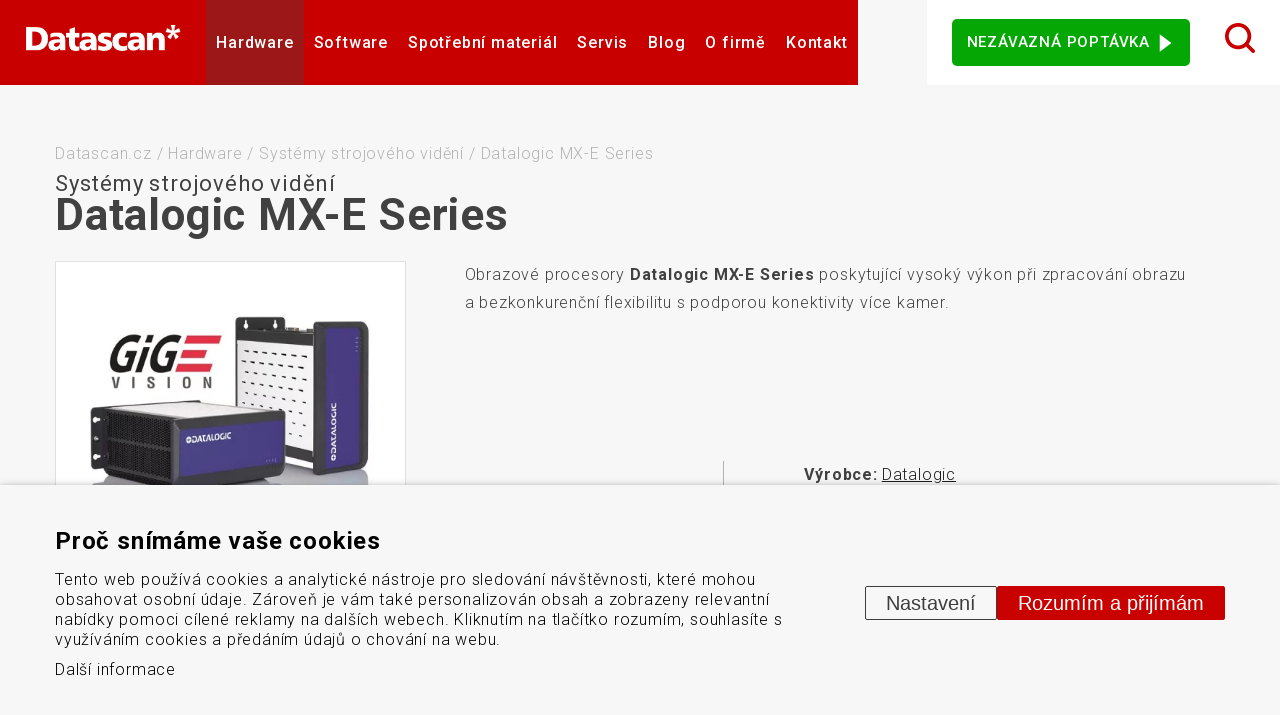

--- FILE ---
content_type: text/html; charset=UTF-8
request_url: https://www.datascan.cz/produkt/datalogic-mx-e-series
body_size: 20562
content:
<!DOCTYPE HTML>
<html lang="cs">
    <head>
      <meta name="viewport" content="initial-scale=1.0, user-scalable=yes">
      <link rel="preconnect" href="https://fonts.googleapis.com">
      <link rel="preconnect" href="https://fonts.gstatic.com" crossorigin> 
      <meta charset="utf-8"><link rel="shortcut icon" href="/gfx/favicon.ico" />
<meta property="og:type" content="website" /> 
<meta property="og:url" content="https://www.datascan.cz/produkt/datalogic-mx-e-series" />
<meta property="og:site_name" content="Datascan.cz" />
<meta property="og:image" content="https://www.datascan.cz/data/katalog/produkty/430-obrazove-procesory-datalogic-mx_e-series_main.jpg" /><meta property="og:image:width" content="600" /><meta property="og:image:height" content="600" /><meta property="og:image:type" content="image/jpeg" />
<meta name="robots" content="index,follow" />
<link rel="canonical" href="https://www.datascan.cz/produkt/datalogic-mx-e-series"  />
<meta name="keywords" lang="cs" content="systémy strojového vidění, strojové vidění, obrazový procesor" />
<meta name="description" lang="cs" property="og:description" content="Obrazové procesory od společnosti Datalogic poskytující vysoký výkon při zpracování obrazu a bezkonkurenční flexibilitu s podporou konektivity více kamer." />
<meta content="Obrazové procesory Datalogic MX-E Series" property="og:title"  />
<meta name="google-site-verification" content="MUAzkxSvnbFBnmK5Jxoe4n1V3EhHNcNYGyCx7QEwtss" />
<link rel="stylesheet" type="text/css" href="/gfx/x_auto_min_fb8c127dc457c73974a277135c84758d.css"  />
<title>Obrazové procesory Datalogic MX-E Series | Datascan</title>
<script>window.comertoLayer = window.comertoLayer || {}; comertoLayer["init"] = {"time_start":new Date()};window.dataLayer = window.dataLayer || []; function gtag(){dataLayer.push(arguments);} gtag('js', new Date()); gtag('consent', 'default',{"analytics_storage":"denied","functionality_storage":"denied","security_storage":"denied","personalization_storage":"denied","ad_storage":"denied","ad_user_data":"denied","ad_personalization":"denied","wait_for_update":1000});
gtag('set', 'url_passthrough', true);
gtag('set', 'ads_data_redaction', true);
comertoLayer["consent"] = {};comertoLayer["consent"]["number"] = {"analytics":0,"marketing":0,"any":0,"all":0};comertoLayer["consent"]["bool"] = {"analytics":false,"marketing":false,"any":false,"all":false};comertoLayer["consent"]["seznam"] = {"analytics":null,"marketing":null,"any":null,"all":0};gtag('config', 'G-D8TSJ48GV5',{'anonymize_ip':true}); 
gtag('config', 'AW-1007725364');

comertoLayer["page"] = {"id_template":3};comertoLayer["user"] = {"id":0,"status":false,"developer":false};comertoLayer["lang"] = {"id":1,"code":"CZ","iso-code":"cs","multi":false};if (typeof window.comertoTrackingSklikRetargeting !== 'function') {window.comertoTrackingSklikRetargeting = function(data_json){if(window.rc && window.rc.retargetingHit && data_json){ window.rc.retargetingHit(data_json); if (comertoLayer && comertoLayer.user && comertoLayer.user.developer === true) { console.log('SYSDEV', 'SKLIK','Retargeting - Sent immediately',data_json); }}else{window.addEventListener('comerto:tracking:loaded:sklik', function() {window.rc.retargetingHit(data_json); if (comertoLayer && comertoLayer.user && comertoLayer.user.developer === true) { console.log('SYSDEV', 'SKLIK','Retargeting - Sent bylistener',data_json); }})}}; };if (typeof window.comertoTrackingSklikIdentities !== 'function') {window.comertoTrackingSklikIdentities = function(data_json){if(window.sznIVA && window.sznIVA.IS && data_json){ window.sznIVA.IS.updateIdentities(data_json);if (comertoLayer && comertoLayer.user && comertoLayer.user.developer === true) { console.log('SYSDEV', 'SKLIK','Identity - Sent immediately',data_json); }}else{window.addEventListener('szn:identities:ready', function() {window.sznIVA.IS.updateIdentities(data_json);if (comertoLayer && comertoLayer.user && comertoLayer.user.developer === true) { console.log('SYSDEV', 'SKLIK','Identity - Sent bylistener',data_json); }})}}; };if (typeof window.comertoTrackingSklikConversion !== 'function') { window.comertoTrackingSklikConversion = function(data_json){if(window.rc && window.rc.conversionHit && data_json){window.rc.conversionHit(data_json);if (comertoLayer && comertoLayer.user && comertoLayer.user.developer === true) { console.log('SYSDEV', 'SKLIK','Conversion - Sent immediately',data_json); }}else{window.addEventListener('comerto:tracking:loaded:sklik', function() {window.rc.conversionHit(data_json);if (comertoLayer && comertoLayer.user && comertoLayer.user.developer === true) { console.log('SYSDEV', 'SKLIK','Conversion - Sent bylistener',data_json); }})}}; };window.retargetingConf = {"rtgId":16266,"consent":0};
if(window.retargetingConf){ comertoTrackingSklikRetargeting(window.retargetingConf); }</script>
        <meta name="seznam-wmt" content="FdetP7c8QLFv4n2spebZCPcVXQKWrQPG" />
    </head>
    <body class="id_page_mod id_parent_210 id_template_3 lang_cs mod_datacat datacat mod_datacat_item datacat_item cookie_eu_bar_shown  not_mobile not_tablet chrome chrome131">
            <div class="main-wrap">
        <div class="bg-shadow"></div>
        <header>
          <div class="left-side-wrap">
            <div class="logo-wrap">
              <a id="logo" title="Datascan - systémy automatické identifikace" href="https://www.datascan.cz/"><img src="/gfx/logo.svg" alt="Datascan - systémy automatické identifikace" width="283" height="49"></a>            </div>
            <button id="small_menu">
              <span class="line first"></span>
              <span class="line second"></span>
              <span class="line third"></span>
            </button>
            <div class="menu-wrap">
              <ul  class="sub_0 menu  parent_id_0 parent_root_id_ menu_image_main" id="menu" ><li class="open parent first  sub_0_li" id="menu_31_li"    data-id="31" ><a href="https://www.datascan.cz/hardware" title="Hardware" class="open parent first  sub_0_a"  id="menu_31_a"   ><div class="sub_0_image_main" id="menu_31_image_main" ></div>Hardware</a></li><li class="open  sub_0_li" id="menu_276_li"    data-id="276" ><a href="https://www.datascan.cz/software" title="Software" class="open  sub_0_a"  id="menu_276_a"   ><div class="sub_0_image_main" id="menu_276_image_main" ></div>Software</a></li><li class="open  has_main  sub_0_li" id="menu_312_li"    data-id="312" ><a href="https://www.datascan.cz/spotrebni-material" title="Spotřební materiál" class="open  has_main  sub_0_a"  id="menu_312_a"   ><figure class="fimg img_main sys_page_image sub_0_image_main"  id="menu_312_image_main"  itemscope itemtype="http://schema.org/ImageObject" itemprop="" ><meta itemprop="name" content="Spotřební materiál"><div class="fimg_wrp "><meta itemprop="contentUrl" content="/data/katalog/kategorie/287-spotrebni-material_main.jpg"><link rel="preload" as="image" href="/data/katalog/kategorie/287-spotrebni-material_main_thumb.webp"  fetchpriority="high"  /><picture class="fimg_pic lzl "  width="120" height="120" ><source data-srcset="/data/katalog/kategorie/287-spotrebni-material_main_thumb.webp"  width="120" height="120"  type="image/webp"><source data-srcset="/data/katalog/kategorie/287-spotrebni-material_main_thumb.jpg"  width="120" height="120"  type="image/jpeg"><noscript><img src="/data/katalog/kategorie/287-spotrebni-material_main_thumb.jpg"  width="120" height="120"  class="fimg_img fimg_img_noscript sub_0_image_main_img" alt="Spotřební materiál"/></noscript><img data-src="/data/katalog/kategorie/287-spotrebni-material_main_thumb.jpg"   width="120" height="120"  class="fimg_img sub_0_image_main_img" alt="Spotřební materiál"  id="menu_312_image_main_img"  fetchpriority="high"  style="--loc-ratio: 120 / 120;" /></picture></div><meta itemprop="thumbnail" content="/data/katalog/kategorie/287-spotrebni-material_main_thumb.jpg"><meta itemprop="thumbnail" content="/data/katalog/kategorie/287-spotrebni-material_main_thumb.webp"><meta itemprop="thumbnail" content="/data/katalog/kategorie/287-spotrebni-material_main_thumbf.jpg"><meta itemprop="thumbnail" content="/data/katalog/kategorie/287-spotrebni-material_main_thumbf.webp"></figure>Spotřební materiál</a></li><li class="open  sub_0_li" id="menu_5_li"    data-id="5" ><a href="https://www.datascan.cz/servis" title="Servis" class="open  sub_0_a"  id="menu_5_a"   ><div class="sub_0_image_main" id="menu_5_image_main" ></div>Servis</a></li><li class="open  sub_0_li" id="menu_6_li"    data-id="6" ><a href="https://www.datascan.cz/blog" title="Blog" class="open  sub_0_a"  id="menu_6_a"   ><div class="sub_0_image_main" id="menu_6_image_main" ></div>Blog</a></li><li class="open  sub_0_li" id="menu_8_li"    data-id="8" ><a href="https://www.datascan.cz/o-firme" title="O firmě" class="open  sub_0_a"  id="menu_8_a"   ><div class="sub_0_image_main" id="menu_8_image_main" ></div>O firmě</a></li><li class=" sub_0_li" id="menu_9_li"    data-id="9" ><a href="https://www.datascan.cz/kontakt" title="Kontakt" class=" sub_0_a"  id="menu_9_a"   ><div class="sub_0_image_main" id="menu_9_image_main" ></div>Kontakt</a></li><li class="open  sub_0_li" id="menu_27_li"    data-id="27" ><a href="https://www.datascan.cz/poptavky" title="Poptávky" class="open  sub_0_a"  id="menu_27_a"   ><div class="sub_0_image_main" id="menu_27_image_main" ></div>Poptávka</a></li></ul><ul  class="sub_1   parent_id_31 parent_root_id_31 menu_image_main"><li class="first  has_main  sub_1_li" id="menu_32_li"    data-id="32" ><a href="https://www.datascan.cz/hardware/snimace-ctecky-carovych-a-2d-kodu" title="Čtečky čárových a 2D kódů (QR kódy a další)" class="first  has_main  sub_1_a"  id="menu_32_a"   ><figure class="fimg img_main sys_page_image sub_1_image_main"  id="menu_32_image_main"  itemscope itemtype="http://schema.org/ImageObject" itemprop="" ><meta itemprop="name" content="Čtečky čárových a 2D kódů (QR kódy a další)"><div class="fimg_wrp "><meta itemprop="contentUrl" content="/data/katalog/kategorie/7-ctecky-carovych-a-2d-kodu-qr-kody-a-dalsi_main.png"><link rel="preload" as="image" href="/data/katalog/kategorie/7-ctecky-carovych-a-2d-kodu-qr-kody-a-dalsi_main_thumb.webp"  fetchpriority="high"  /><picture class="fimg_pic lzl "  width="120" height="120" ><source data-srcset="/data/katalog/kategorie/7-ctecky-carovych-a-2d-kodu-qr-kody-a-dalsi_main_thumb.webp"  width="120" height="120"  type="image/webp"><source data-srcset="/data/katalog/kategorie/7-ctecky-carovych-a-2d-kodu-qr-kody-a-dalsi_main_thumb.png"  width="120" height="120"  type="image/png"><noscript><img src="/data/katalog/kategorie/7-ctecky-carovych-a-2d-kodu-qr-kody-a-dalsi_main_thumb.png"  width="120" height="120"  class="fimg_img fimg_img_noscript sub_1_image_main_img" alt="Čtečky čárových a 2D kódů (QR kódy a další)"/></noscript><img data-src="/data/katalog/kategorie/7-ctecky-carovych-a-2d-kodu-qr-kody-a-dalsi_main_thumb.png"   width="120" height="120"  class="fimg_img sub_1_image_main_img" alt="Čtečky čárových a 2D kódů (QR kódy a další)"  id="menu_32_image_main_img"  fetchpriority="high"  style="--loc-ratio: 120 / 120;" /></picture></div><meta itemprop="thumbnail" content="/data/katalog/kategorie/7-ctecky-carovych-a-2d-kodu-qr-kody-a-dalsi_main_thumb.png"><meta itemprop="thumbnail" content="/data/katalog/kategorie/7-ctecky-carovych-a-2d-kodu-qr-kody-a-dalsi_main_thumb.webp"><meta itemprop="thumbnail" content="/data/katalog/kategorie/7-ctecky-carovych-a-2d-kodu-qr-kody-a-dalsi_main_thumbf.png"><meta itemprop="thumbnail" content="/data/katalog/kategorie/7-ctecky-carovych-a-2d-kodu-qr-kody-a-dalsi_main_thumbf.webp"></figure>Čtečky čárových a 2D kódů</a></li><li class=" has_main  sub_1_li" id="menu_45_li"    data-id="45" ><a href="https://www.datascan.cz/hardware/mobilni-terminaly" title="Mobilní terminály" class=" has_main  sub_1_a"  id="menu_45_a"   ><figure class="fimg img_main sys_page_image sub_1_image_main"  id="menu_45_image_main"  itemscope itemtype="http://schema.org/ImageObject" itemprop="" ><meta itemprop="name" content="Mobilní terminály"><div class="fimg_wrp "><meta itemprop="contentUrl" content="/data/katalog/kategorie/20-mobilni-terminaly_main.jpg"><link rel="preload" as="image" href="/data/katalog/kategorie/20-mobilni-terminaly_main_thumb.webp"  fetchpriority="high"  /><picture class="fimg_pic lzl "  width="120" height="120" ><source data-srcset="/data/katalog/kategorie/20-mobilni-terminaly_main_thumb.webp"  width="120" height="120"  type="image/webp"><source data-srcset="/data/katalog/kategorie/20-mobilni-terminaly_main_thumb.jpg"  width="120" height="120"  type="image/jpeg"><noscript><img src="/data/katalog/kategorie/20-mobilni-terminaly_main_thumb.jpg"  width="120" height="120"  class="fimg_img fimg_img_noscript sub_1_image_main_img" alt="Mobilní terminály"/></noscript><img data-src="/data/katalog/kategorie/20-mobilni-terminaly_main_thumb.jpg"   width="120" height="120"  class="fimg_img sub_1_image_main_img" alt="Mobilní terminály"  id="menu_45_image_main_img"  fetchpriority="high"  style="--loc-ratio: 120 / 120;" /></picture></div><meta itemprop="thumbnail" content="/data/katalog/kategorie/20-mobilni-terminaly_main_thumb.jpg"><meta itemprop="thumbnail" content="/data/katalog/kategorie/20-mobilni-terminaly_main_thumb.webp"><meta itemprop="thumbnail" content="/data/katalog/kategorie/20-mobilni-terminaly_main_thumbf.jpg"><meta itemprop="thumbnail" content="/data/katalog/kategorie/20-mobilni-terminaly_main_thumbf.webp"></figure>Mobilní terminály</a></li><li class=" has_main  sub_1_li" id="menu_64_li"    data-id="64" ><a href="https://www.datascan.cz/hardware/tiskarny-etiket-stitku-termotiskarny" title="Tiskárny samolepicích štítků" class=" has_main  sub_1_a"  id="menu_64_a"   ><figure class="fimg img_main sys_page_image sub_1_image_main"  id="menu_64_image_main"  itemscope itemtype="http://schema.org/ImageObject" itemprop="" ><meta itemprop="name" content="Tiskárny samolepicích štítků"><div class="fimg_wrp "><meta itemprop="contentUrl" content="/data/katalog/kategorie/39-termotiskarny-tiskarny-samolepicich-stitku_main.jpg"><link rel="preload" as="image" href="/data/katalog/kategorie/39-termotiskarny-tiskarny-samolepicich-stitku_main_thumb.webp"  fetchpriority="high"  /><picture class="fimg_pic lzl "  width="120" height="120" ><source data-srcset="/data/katalog/kategorie/39-termotiskarny-tiskarny-samolepicich-stitku_main_thumb.webp"  width="120" height="120"  type="image/webp"><source data-srcset="/data/katalog/kategorie/39-termotiskarny-tiskarny-samolepicich-stitku_main_thumb.jpg"  width="120" height="120"  type="image/jpeg"><noscript><img src="/data/katalog/kategorie/39-termotiskarny-tiskarny-samolepicich-stitku_main_thumb.jpg"  width="120" height="120"  class="fimg_img fimg_img_noscript sub_1_image_main_img" alt="Tiskárny samolepicích štítků"/></noscript><img data-src="/data/katalog/kategorie/39-termotiskarny-tiskarny-samolepicich-stitku_main_thumb.jpg"   width="120" height="120"  class="fimg_img sub_1_image_main_img" alt="Tiskárny samolepicích štítků"  id="menu_64_image_main_img"  fetchpriority="high"  style="--loc-ratio: 120 / 120;" /></picture></div><meta itemprop="thumbnail" content="/data/katalog/kategorie/39-termotiskarny-tiskarny-samolepicich-stitku_main_thumb.jpg"><meta itemprop="thumbnail" content="/data/katalog/kategorie/39-termotiskarny-tiskarny-samolepicich-stitku_main_thumb.webp"><meta itemprop="thumbnail" content="/data/katalog/kategorie/39-termotiskarny-tiskarny-samolepicich-stitku_main_thumbf.jpg"><meta itemprop="thumbnail" content="/data/katalog/kategorie/39-termotiskarny-tiskarny-samolepicich-stitku_main_thumbf.webp"></figure>Tiskárny samolepicích štítků</a></li><li class=" has_main  sub_1_li" id="menu_101_li"    data-id="101" ><a href="https://www.datascan.cz/hardware/pultove-prezentacni-snimace" title="Pultové prezentační snímače" class=" has_main  sub_1_a"  id="menu_101_a"   ><figure class="fimg img_main sys_page_image sub_1_image_main"  id="menu_101_image_main"  itemscope itemtype="http://schema.org/ImageObject" itemprop="" ><meta itemprop="name" content="Pultové prezentační snímače"><div class="fimg_wrp "><meta itemprop="contentUrl" content="/data/katalog/kategorie/76-pultove-prezentacni-snimace_main.jpg"><link rel="preload" as="image" href="/data/katalog/kategorie/76-pultove-prezentacni-snimace_main_thumb.webp"  fetchpriority="high"  /><picture class="fimg_pic lzl "  width="120" height="120" ><source data-srcset="/data/katalog/kategorie/76-pultove-prezentacni-snimace_main_thumb.webp"  width="120" height="120"  type="image/webp"><source data-srcset="/data/katalog/kategorie/76-pultove-prezentacni-snimace_main_thumb.jpg"  width="120" height="120"  type="image/jpeg"><noscript><img src="/data/katalog/kategorie/76-pultove-prezentacni-snimace_main_thumb.jpg"  width="120" height="120"  class="fimg_img fimg_img_noscript sub_1_image_main_img" alt="Pultové prezentační snímače"/></noscript><img data-src="/data/katalog/kategorie/76-pultove-prezentacni-snimace_main_thumb.jpg"   width="120" height="120"  class="fimg_img sub_1_image_main_img" alt="Pultové prezentační snímače"  id="menu_101_image_main_img"  fetchpriority="high"  style="--loc-ratio: 120 / 120;" /></picture></div><meta itemprop="thumbnail" content="/data/katalog/kategorie/76-pultove-prezentacni-snimace_main_thumb.jpg"><meta itemprop="thumbnail" content="/data/katalog/kategorie/76-pultove-prezentacni-snimace_main_thumb.webp"><meta itemprop="thumbnail" content="/data/katalog/kategorie/76-pultove-prezentacni-snimace_main_thumbf.jpg"><meta itemprop="thumbnail" content="/data/katalog/kategorie/76-pultove-prezentacni-snimace_main_thumbf.webp"></figure>Pultové prezentační snímače</a></li><li class=" has_main  sub_1_li" id="menu_114_li"    data-id="114" ><a href="https://www.datascan.cz/hardware/dotykove-monitory" title="Dotykové monitory" class=" has_main  sub_1_a"  id="menu_114_a"   ><figure class="fimg img_main sys_page_image sub_1_image_main"  id="menu_114_image_main"  itemscope itemtype="http://schema.org/ImageObject" itemprop="" ><meta itemprop="name" content="Dotykové monitory"><div class="fimg_wrp "><meta itemprop="contentUrl" content="/data/katalog/kategorie/89-dotykove-monitory_main.png"><link rel="preload" as="image" href="/data/katalog/kategorie/89-dotykove-monitory_main_thumb.webp"  fetchpriority="high"  /><picture class="fimg_pic lzl "  width="120" height="120" ><source data-srcset="/data/katalog/kategorie/89-dotykove-monitory_main_thumb.webp"  width="120" height="120"  type="image/webp"><source data-srcset="/data/katalog/kategorie/89-dotykove-monitory_main_thumb.png"  width="120" height="120"  type="image/png"><noscript><img src="/data/katalog/kategorie/89-dotykove-monitory_main_thumb.png"  width="120" height="120"  class="fimg_img fimg_img_noscript sub_1_image_main_img" alt="Dotykové monitory"/></noscript><img data-src="/data/katalog/kategorie/89-dotykove-monitory_main_thumb.png"   width="120" height="120"  class="fimg_img sub_1_image_main_img" alt="Dotykové monitory"  id="menu_114_image_main_img"  fetchpriority="high"  style="--loc-ratio: 120 / 120;" /></picture></div><meta itemprop="thumbnail" content="/data/katalog/kategorie/89-dotykove-monitory_main_thumb.png"><meta itemprop="thumbnail" content="/data/katalog/kategorie/89-dotykove-monitory_main_thumb.webp"><meta itemprop="thumbnail" content="/data/katalog/kategorie/89-dotykove-monitory_main_thumbf.png"><meta itemprop="thumbnail" content="/data/katalog/kategorie/89-dotykove-monitory_main_thumbf.webp"></figure>Dotykové monitory</a></li><li class=" has_main  sub_1_li" id="menu_139_li"    data-id="139" ><a href="https://www.datascan.cz/hardware/tiskarny-plastovych-karet" title="Tiskárny plastových karet" class=" has_main  sub_1_a"  id="menu_139_a"   ><figure class="fimg img_main sys_page_image sub_1_image_main"  id="menu_139_image_main"  itemscope itemtype="http://schema.org/ImageObject" itemprop="" ><meta itemprop="name" content="Tiskárny plastových karet"><div class="fimg_wrp "><meta itemprop="contentUrl" content="/data/katalog/kategorie/114-tiskarny-plastovych-karet_main.jpg"><link rel="preload" as="image" href="/data/katalog/kategorie/114-tiskarny-plastovych-karet_main_thumb.webp"  fetchpriority="high"  /><picture class="fimg_pic lzl "  width="120" height="120" ><source data-srcset="/data/katalog/kategorie/114-tiskarny-plastovych-karet_main_thumb.webp"  width="120" height="120"  type="image/webp"><source data-srcset="/data/katalog/kategorie/114-tiskarny-plastovych-karet_main_thumb.jpg"  width="120" height="120"  type="image/jpeg"><noscript><img src="/data/katalog/kategorie/114-tiskarny-plastovych-karet_main_thumb.jpg"  width="120" height="120"  class="fimg_img fimg_img_noscript sub_1_image_main_img" alt="Tiskárny plastových karet"/></noscript><img data-src="/data/katalog/kategorie/114-tiskarny-plastovych-karet_main_thumb.jpg"   width="120" height="120"  class="fimg_img sub_1_image_main_img" alt="Tiskárny plastových karet"  id="menu_139_image_main_img"  fetchpriority="high"  style="--loc-ratio: 120 / 120;" /></picture></div><meta itemprop="thumbnail" content="/data/katalog/kategorie/114-tiskarny-plastovych-karet_main_thumb.jpg"><meta itemprop="thumbnail" content="/data/katalog/kategorie/114-tiskarny-plastovych-karet_main_thumb.webp"><meta itemprop="thumbnail" content="/data/katalog/kategorie/114-tiskarny-plastovych-karet_main_thumbf.jpg"><meta itemprop="thumbnail" content="/data/katalog/kategorie/114-tiskarny-plastovych-karet_main_thumbf.webp"></figure>Tiskárny plastových karet</a></li><li class=" has_main  sub_1_li" id="menu_160_li"    data-id="160" ><a href="https://www.datascan.cz/hardware/stacionarni-snimace" title="Stacionární snímače" class=" has_main  sub_1_a"  id="menu_160_a"   ><figure class="fimg img_main sys_page_image sub_1_image_main"  id="menu_160_image_main"  itemscope itemtype="http://schema.org/ImageObject" itemprop="" ><meta itemprop="name" content="Stacionární snímače"><div class="fimg_wrp "><meta itemprop="contentUrl" content="/data/katalog/kategorie/135-stacionarni-snimace_main.jpg"><link rel="preload" as="image" href="/data/katalog/kategorie/135-stacionarni-snimace_main_thumb.webp"  fetchpriority="high"  /><picture class="fimg_pic lzl "  width="120" height="120" ><source data-srcset="/data/katalog/kategorie/135-stacionarni-snimace_main_thumb.webp"  width="120" height="120"  type="image/webp"><source data-srcset="/data/katalog/kategorie/135-stacionarni-snimace_main_thumb.jpg"  width="120" height="120"  type="image/jpeg"><noscript><img src="/data/katalog/kategorie/135-stacionarni-snimace_main_thumb.jpg"  width="120" height="120"  class="fimg_img fimg_img_noscript sub_1_image_main_img" alt="Stacionární snímače"/></noscript><img data-src="/data/katalog/kategorie/135-stacionarni-snimace_main_thumb.jpg"   width="120" height="120"  class="fimg_img sub_1_image_main_img" alt="Stacionární snímače"  id="menu_160_image_main_img"  fetchpriority="high"  style="--loc-ratio: 120 / 120;" /></picture></div><meta itemprop="thumbnail" content="/data/katalog/kategorie/135-stacionarni-snimace_main_thumb.jpg"><meta itemprop="thumbnail" content="/data/katalog/kategorie/135-stacionarni-snimace_main_thumb.webp"><meta itemprop="thumbnail" content="/data/katalog/kategorie/135-stacionarni-snimace_main_thumbf.jpg"><meta itemprop="thumbnail" content="/data/katalog/kategorie/135-stacionarni-snimace_main_thumbf.webp"></figure>Stacionární snímače</a></li><li class=" has_main  sub_1_li" id="menu_185_li"    data-id="185" ><a href="https://www.datascan.cz/hardware/aplikatory-etiket" title="Aplikátory etiket" class=" has_main  sub_1_a"  id="menu_185_a"   ><figure class="fimg img_main sys_page_image sub_1_image_main"  id="menu_185_image_main"  itemscope itemtype="http://schema.org/ImageObject" itemprop="" ><meta itemprop="name" content="Aplikátory etiket"><div class="fimg_wrp "><meta itemprop="contentUrl" content="/data/katalog/kategorie/160-aplikatory-etiket_main.png"><link rel="preload" as="image" href="/data/katalog/kategorie/160-aplikatory-etiket_main_thumb.webp"  fetchpriority="high"  /><picture class="fimg_pic lzl "  width="120" height="120" ><source data-srcset="/data/katalog/kategorie/160-aplikatory-etiket_main_thumb.webp"  width="120" height="120"  type="image/webp"><source data-srcset="/data/katalog/kategorie/160-aplikatory-etiket_main_thumb.png"  width="120" height="120"  type="image/png"><noscript><img src="/data/katalog/kategorie/160-aplikatory-etiket_main_thumb.png"  width="120" height="120"  class="fimg_img fimg_img_noscript sub_1_image_main_img" alt="Aplikátory etiket"/></noscript><img data-src="/data/katalog/kategorie/160-aplikatory-etiket_main_thumb.png"   width="120" height="120"  class="fimg_img sub_1_image_main_img" alt="Aplikátory etiket"  id="menu_185_image_main_img"  fetchpriority="high"  style="--loc-ratio: 120 / 120;" /></picture></div><meta itemprop="thumbnail" content="/data/katalog/kategorie/160-aplikatory-etiket_main_thumb.png"><meta itemprop="thumbnail" content="/data/katalog/kategorie/160-aplikatory-etiket_main_thumb.webp"><meta itemprop="thumbnail" content="/data/katalog/kategorie/160-aplikatory-etiket_main_thumbf.png"><meta itemprop="thumbnail" content="/data/katalog/kategorie/160-aplikatory-etiket_main_thumbf.webp"></figure>Aplikátory etiket</a></li><li class="parent  has_main  sub_1_li" id="menu_210_li"    data-id="210" ><a href="https://www.datascan.cz/hardware/systemy-strojoveho-videni" title="Systémy strojového vidění" class="parent  has_main  sub_1_a"  id="menu_210_a"   ><figure class="fimg img_main sys_page_image sub_1_image_main"  id="menu_210_image_main"  itemscope itemtype="http://schema.org/ImageObject" itemprop="" ><meta itemprop="name" content="Systémy strojového vidění"><div class="fimg_wrp "><meta itemprop="contentUrl" content="/data/katalog/kategorie/185-systemy-strojoveho-videni_main.png"><link rel="preload" as="image" href="/data/katalog/kategorie/185-systemy-strojoveho-videni_main_thumb.webp"  fetchpriority="high"  /><picture class="fimg_pic lzl "  width="120" height="120" ><source data-srcset="/data/katalog/kategorie/185-systemy-strojoveho-videni_main_thumb.webp"  width="120" height="120"  type="image/webp"><source data-srcset="/data/katalog/kategorie/185-systemy-strojoveho-videni_main_thumb.png"  width="120" height="120"  type="image/png"><noscript><img src="/data/katalog/kategorie/185-systemy-strojoveho-videni_main_thumb.png"  width="120" height="120"  class="fimg_img fimg_img_noscript sub_1_image_main_img" alt="Systémy strojového vidění"/></noscript><img data-src="/data/katalog/kategorie/185-systemy-strojoveho-videni_main_thumb.png"   width="120" height="120"  class="fimg_img sub_1_image_main_img" alt="Systémy strojového vidění"  id="menu_210_image_main_img"  fetchpriority="high"  style="--loc-ratio: 120 / 120;" /></picture></div><meta itemprop="thumbnail" content="/data/katalog/kategorie/185-systemy-strojoveho-videni_main_thumb.png"><meta itemprop="thumbnail" content="/data/katalog/kategorie/185-systemy-strojoveho-videni_main_thumb.webp"><meta itemprop="thumbnail" content="/data/katalog/kategorie/185-systemy-strojoveho-videni_main_thumbf.png"><meta itemprop="thumbnail" content="/data/katalog/kategorie/185-systemy-strojoveho-videni_main_thumbf.webp"></figure>Systémy strojového vidění</a></li><li class=" has_main  sub_1_li" id="menu_247_li"    data-id="247" ><a href="https://www.datascan.cz/hardware/senzory" title="Senzory" class=" has_main  sub_1_a"  id="menu_247_a"   ><figure class="fimg img_main sys_page_image sub_1_image_main"  id="menu_247_image_main"  itemscope itemtype="http://schema.org/ImageObject" itemprop="" ><meta itemprop="name" content="Senzory"><div class="fimg_wrp "><meta itemprop="contentUrl" content="/data/katalog/kategorie/222-senzory_main.jpg"><link rel="preload" as="image" href="/data/katalog/kategorie/222-senzory_main_thumb.webp"  fetchpriority="high"  /><picture class="fimg_pic lzl "  width="120" height="120" ><source data-srcset="/data/katalog/kategorie/222-senzory_main_thumb.webp"  width="120" height="120"  type="image/webp"><source data-srcset="/data/katalog/kategorie/222-senzory_main_thumb.jpg"  width="120" height="120"  type="image/jpeg"><noscript><img src="/data/katalog/kategorie/222-senzory_main_thumb.jpg"  width="120" height="120"  class="fimg_img fimg_img_noscript sub_1_image_main_img" alt="Senzory"/></noscript><img data-src="/data/katalog/kategorie/222-senzory_main_thumb.jpg"   width="120" height="120"  class="fimg_img sub_1_image_main_img" alt="Senzory"  id="menu_247_image_main_img"  fetchpriority="high"  style="--loc-ratio: 120 / 120;" /></picture></div><meta itemprop="thumbnail" content="/data/katalog/kategorie/222-senzory_main_thumb.jpg"><meta itemprop="thumbnail" content="/data/katalog/kategorie/222-senzory_main_thumb.webp"><meta itemprop="thumbnail" content="/data/katalog/kategorie/222-senzory_main_thumbf.jpg"><meta itemprop="thumbnail" content="/data/katalog/kategorie/222-senzory_main_thumbf.webp"></figure>Senzory</a></li><li class=" has_main  sub_1_li" id="menu_260_li"    data-id="260" ><a href="https://www.datascan.cz/hardware/bezdratove-site-hardware" title="Bezdrátové sítě" class=" has_main  sub_1_a"  id="menu_260_a"   ><figure class="fimg img_main sys_page_image sub_1_image_main"  id="menu_260_image_main"  itemscope itemtype="http://schema.org/ImageObject" itemprop="" ><meta itemprop="name" content="Bezdrátové sítě"><div class="fimg_wrp "><meta itemprop="contentUrl" content="/data/katalog/kategorie/235-bezdratove-site_main.jpg"><link rel="preload" as="image" href="/data/katalog/kategorie/235-bezdratove-site_main_thumb.webp"  fetchpriority="high"  /><picture class="fimg_pic lzl "  width="120" height="120" ><source data-srcset="/data/katalog/kategorie/235-bezdratove-site_main_thumb.webp"  width="120" height="120"  type="image/webp"><source data-srcset="/data/katalog/kategorie/235-bezdratove-site_main_thumb.jpg"  width="120" height="120"  type="image/jpeg"><noscript><img src="/data/katalog/kategorie/235-bezdratove-site_main_thumb.jpg"  width="120" height="120"  class="fimg_img fimg_img_noscript sub_1_image_main_img" alt="Bezdrátové sítě"/></noscript><img data-src="/data/katalog/kategorie/235-bezdratove-site_main_thumb.jpg"   width="120" height="120"  class="fimg_img sub_1_image_main_img" alt="Bezdrátové sítě"  id="menu_260_image_main_img"  fetchpriority="high"  style="--loc-ratio: 120 / 120;" /></picture></div><meta itemprop="thumbnail" content="/data/katalog/kategorie/235-bezdratove-site_main_thumb.jpg"><meta itemprop="thumbnail" content="/data/katalog/kategorie/235-bezdratove-site_main_thumb.webp"><meta itemprop="thumbnail" content="/data/katalog/kategorie/235-bezdratove-site_main_thumbf.jpg"><meta itemprop="thumbnail" content="/data/katalog/kategorie/235-bezdratove-site_main_thumbf.webp"></figure>Bezdrátové sítě</a></li><li class=" has_main  sub_1_li" id="menu_271_li"    data-id="271" ><a href="https://www.datascan.cz/hardware/drzaky" title="Držáky" class=" has_main  sub_1_a"  id="menu_271_a"   ><figure class="fimg img_main sys_page_image sub_1_image_main"  id="menu_271_image_main"  itemscope itemtype="http://schema.org/ImageObject" itemprop="" ><meta itemprop="name" content="Držáky"><div class="fimg_wrp "><meta itemprop="contentUrl" content="/data/katalog/kategorie/246-drzaky_main.png"><link rel="preload" as="image" href="/data/katalog/kategorie/246-drzaky_main_thumb.webp"  fetchpriority="high"  /><picture class="fimg_pic lzl "  width="120" height="120" ><source data-srcset="/data/katalog/kategorie/246-drzaky_main_thumb.webp"  width="120" height="120"  type="image/webp"><source data-srcset="/data/katalog/kategorie/246-drzaky_main_thumb.png"  width="120" height="120"  type="image/png"><noscript><img src="/data/katalog/kategorie/246-drzaky_main_thumb.png"  width="120" height="120"  class="fimg_img fimg_img_noscript sub_1_image_main_img" alt="Držáky"/></noscript><img data-src="/data/katalog/kategorie/246-drzaky_main_thumb.png"   width="120" height="120"  class="fimg_img sub_1_image_main_img" alt="Držáky"  id="menu_271_image_main_img"  fetchpriority="high"  style="--loc-ratio: 120 / 120;" /></picture></div><meta itemprop="thumbnail" content="/data/katalog/kategorie/246-drzaky_main_thumb.png"><meta itemprop="thumbnail" content="/data/katalog/kategorie/246-drzaky_main_thumb.webp"><meta itemprop="thumbnail" content="/data/katalog/kategorie/246-drzaky_main_thumbf.png"><meta itemprop="thumbnail" content="/data/katalog/kategorie/246-drzaky_main_thumbf.webp"></figure>Držáky</a></li><li class=" has_main  sub_1_li" id="menu_379_li"    data-id="379" ><a href="https://www.datascan.cz/hardware/elektronicke-teplotni-senzory" title="Elektronické teplotní senzory" class=" has_main  sub_1_a"  id="menu_379_a"   ><figure class="fimg img_main sys_page_image sub_1_image_main"  id="menu_379_image_main"  itemscope itemtype="http://schema.org/ImageObject" itemprop="" ><meta itemprop="name" content="Elektronické teplotní senzory"><div class="fimg_wrp "><meta itemprop="contentUrl" content="/data/katalog/kategorie/333-elektronicke-teplotni-senzory_main.png"><link rel="preload" as="image" href="/data/katalog/kategorie/333-elektronicke-teplotni-senzory_main_thumb.webp"  fetchpriority="high"  /><picture class="fimg_pic lzl "  width="120" height="120" ><source data-srcset="/data/katalog/kategorie/333-elektronicke-teplotni-senzory_main_thumb.webp"  width="120" height="120"  type="image/webp"><source data-srcset="/data/katalog/kategorie/333-elektronicke-teplotni-senzory_main_thumb.png"  width="120" height="120"  type="image/png"><noscript><img src="/data/katalog/kategorie/333-elektronicke-teplotni-senzory_main_thumb.png"  width="120" height="120"  class="fimg_img fimg_img_noscript sub_1_image_main_img" alt="Elektronické teplotní senzory"/></noscript><img data-src="/data/katalog/kategorie/333-elektronicke-teplotni-senzory_main_thumb.png"   width="120" height="120"  class="fimg_img sub_1_image_main_img" alt="Elektronické teplotní senzory"  id="menu_379_image_main_img"  fetchpriority="high"  style="--loc-ratio: 120 / 120;" /></picture></div><meta itemprop="thumbnail" content="/data/katalog/kategorie/333-elektronicke-teplotni-senzory_main_thumb.png"><meta itemprop="thumbnail" content="/data/katalog/kategorie/333-elektronicke-teplotni-senzory_main_thumb.webp"><meta itemprop="thumbnail" content="/data/katalog/kategorie/333-elektronicke-teplotni-senzory_main_thumbf.png"><meta itemprop="thumbnail" content="/data/katalog/kategorie/333-elektronicke-teplotni-senzory_main_thumbf.webp"></figure>Elektronické teplotní senzory</a></li><li class=" has_main  sub_1_li" id="menu_454_li"    data-id="454" ><a href="https://www.datascan.cz/hardware/interaktivni-kiosky" title="Interaktivní kiosky" class=" has_main  sub_1_a"  id="menu_454_a"   ><figure class="fimg img_main sys_page_image sub_1_image_main"  id="menu_454_image_main"  itemscope itemtype="http://schema.org/ImageObject" itemprop="" ><meta itemprop="name" content="Interaktivní kiosky"><div class="fimg_wrp "><meta itemprop="contentUrl" content="/data/katalog/kategorie/392-interaktivni-kiosky_main.jpg"><link rel="preload" as="image" href="/data/katalog/kategorie/392-interaktivni-kiosky_main_thumb.webp"  fetchpriority="high"  /><picture class="fimg_pic lzl "  width="120" height="120" ><source data-srcset="/data/katalog/kategorie/392-interaktivni-kiosky_main_thumb.webp"  width="120" height="120"  type="image/webp"><source data-srcset="/data/katalog/kategorie/392-interaktivni-kiosky_main_thumb.jpg"  width="120" height="120"  type="image/jpeg"><noscript><img src="/data/katalog/kategorie/392-interaktivni-kiosky_main_thumb.jpg"  width="120" height="120"  class="fimg_img fimg_img_noscript sub_1_image_main_img" alt="Interaktivní kiosky"/></noscript><img data-src="/data/katalog/kategorie/392-interaktivni-kiosky_main_thumb.jpg"   width="120" height="120"  class="fimg_img sub_1_image_main_img" alt="Interaktivní kiosky"  id="menu_454_image_main_img"  fetchpriority="high"  style="--loc-ratio: 120 / 120;" /></picture></div><meta itemprop="thumbnail" content="/data/katalog/kategorie/392-interaktivni-kiosky_main_thumb.jpg"><meta itemprop="thumbnail" content="/data/katalog/kategorie/392-interaktivni-kiosky_main_thumb.webp"><meta itemprop="thumbnail" content="/data/katalog/kategorie/392-interaktivni-kiosky_main_thumbf.jpg"><meta itemprop="thumbnail" content="/data/katalog/kategorie/392-interaktivni-kiosky_main_thumbf.webp"></figure>Interaktivní kiosky</a></li><li class=" has_main  sub_1_li" id="menu_442_li"    data-id="442" ><a href="https://www.datascan.cz/hardware/automaticke-mereni-rozmeru" title="Automatické měření rozměrů" class=" has_main  sub_1_a"  id="menu_442_a"   ><figure class="fimg img_main sys_page_image sub_1_image_main"  id="menu_442_image_main"  itemscope itemtype="http://schema.org/ImageObject" itemprop="" ><meta itemprop="name" content="Automatické měření rozměrů"><div class="fimg_wrp "><meta itemprop="contentUrl" content="/data/katalog/kategorie/383-automaticke-mereni-rozmeru_main.jpg"><link rel="preload" as="image" href="/data/katalog/kategorie/383-automaticke-mereni-rozmeru_main_thumb.webp"  fetchpriority="high"  /><picture class="fimg_pic lzl "  width="120" height="120" ><source data-srcset="/data/katalog/kategorie/383-automaticke-mereni-rozmeru_main_thumb.webp"  width="120" height="120"  type="image/webp"><source data-srcset="/data/katalog/kategorie/383-automaticke-mereni-rozmeru_main_thumb.jpg"  width="120" height="120"  type="image/jpeg"><noscript><img src="/data/katalog/kategorie/383-automaticke-mereni-rozmeru_main_thumb.jpg"  width="120" height="120"  class="fimg_img fimg_img_noscript sub_1_image_main_img" alt="Automatické měření rozměrů"/></noscript><img data-src="/data/katalog/kategorie/383-automaticke-mereni-rozmeru_main_thumb.jpg"   width="120" height="120"  class="fimg_img sub_1_image_main_img" alt="Automatické měření rozměrů"  id="menu_442_image_main_img"  fetchpriority="high"  style="--loc-ratio: 120 / 120;" /></picture></div><meta itemprop="thumbnail" content="/data/katalog/kategorie/383-automaticke-mereni-rozmeru_main_thumb.jpg"><meta itemprop="thumbnail" content="/data/katalog/kategorie/383-automaticke-mereni-rozmeru_main_thumb.webp"><meta itemprop="thumbnail" content="/data/katalog/kategorie/383-automaticke-mereni-rozmeru_main_thumbf.jpg"><meta itemprop="thumbnail" content="/data/katalog/kategorie/383-automaticke-mereni-rozmeru_main_thumbf.webp"></figure>Automatické měření rozměrů</a></li></ul><ul  class="sub_1   parent_id_276 parent_root_id_276 menu_image_main"><li class="first  has_main  sub_1_li" id="menu_277_li"    data-id="277" ><a href="https://www.datascan.cz/software/software-pro-inventuru" title="Software pro inventuru" class="first  has_main  sub_1_a"  id="menu_277_a"   ><figure class="fimg img_main sys_page_image sub_1_image_main"  id="menu_277_image_main"  itemscope itemtype="http://schema.org/ImageObject" itemprop="" ><meta itemprop="name" content="Software pro inventuru"><div class="fimg_wrp "><meta itemprop="contentUrl" content="/data/katalog/kategorie/252-software-pro-inventuru_main.png"><link rel="preload" as="image" href="/data/katalog/kategorie/252-software-pro-inventuru_main_thumb.webp"  fetchpriority="high"  /><picture class="fimg_pic lzl "  width="120" height="120" ><source data-srcset="/data/katalog/kategorie/252-software-pro-inventuru_main_thumb.webp"  width="120" height="120"  type="image/webp"><source data-srcset="/data/katalog/kategorie/252-software-pro-inventuru_main_thumb.png"  width="120" height="120"  type="image/png"><noscript><img src="/data/katalog/kategorie/252-software-pro-inventuru_main_thumb.png"  width="120" height="120"  class="fimg_img fimg_img_noscript sub_1_image_main_img" alt="Software pro inventuru"/></noscript><img data-src="/data/katalog/kategorie/252-software-pro-inventuru_main_thumb.png"   width="120" height="120"  class="fimg_img sub_1_image_main_img" alt="Software pro inventuru"  id="menu_277_image_main_img"  fetchpriority="high"  style="--loc-ratio: 120 / 120;" /></picture></div><meta itemprop="thumbnail" content="/data/katalog/kategorie/252-software-pro-inventuru_main_thumb.png"><meta itemprop="thumbnail" content="/data/katalog/kategorie/252-software-pro-inventuru_main_thumb.webp"><meta itemprop="thumbnail" content="/data/katalog/kategorie/252-software-pro-inventuru_main_thumbf.png"><meta itemprop="thumbnail" content="/data/katalog/kategorie/252-software-pro-inventuru_main_thumbf.webp"></figure>Software pro inventuru</a></li><li class=" has_main  sub_1_li" id="menu_450_li"    data-id="450" ><a href="https://www.datascan.cz/software/mobile-device-management" title="Mobile Device Management" class=" has_main  sub_1_a"  id="menu_450_a"   ><figure class="fimg img_main sys_page_image sub_1_image_main"  id="menu_450_image_main"  itemscope itemtype="http://schema.org/ImageObject" itemprop="" ><meta itemprop="name" content="Mobile Device Management"><div class="fimg_wrp "><meta itemprop="contentUrl" content="/data/katalog/kategorie/389-mobile-device-management_main.png"><link rel="preload" as="image" href="/data/katalog/kategorie/389-mobile-device-management_main_thumb.webp"  fetchpriority="high"  /><picture class="fimg_pic lzl "  width="120" height="120" ><source data-srcset="/data/katalog/kategorie/389-mobile-device-management_main_thumb.webp"  width="120" height="120"  type="image/webp"><source data-srcset="/data/katalog/kategorie/389-mobile-device-management_main_thumb.png"  width="120" height="120"  type="image/png"><noscript><img src="/data/katalog/kategorie/389-mobile-device-management_main_thumb.png"  width="120" height="120"  class="fimg_img fimg_img_noscript sub_1_image_main_img" alt="Mobile Device Management"/></noscript><img data-src="/data/katalog/kategorie/389-mobile-device-management_main_thumb.png"   width="120" height="120"  class="fimg_img sub_1_image_main_img" alt="Mobile Device Management"  id="menu_450_image_main_img"  fetchpriority="high"  style="--loc-ratio: 120 / 120;" /></picture></div><meta itemprop="thumbnail" content="/data/katalog/kategorie/389-mobile-device-management_main_thumb.png"><meta itemprop="thumbnail" content="/data/katalog/kategorie/389-mobile-device-management_main_thumb.webp"><meta itemprop="thumbnail" content="/data/katalog/kategorie/389-mobile-device-management_main_thumbf.png"><meta itemprop="thumbnail" content="/data/katalog/kategorie/389-mobile-device-management_main_thumbf.webp"></figure>Mobile Device Management</a></li><li class=" has_main  sub_1_li" id="menu_285_li"    data-id="285" ><a href="https://www.datascan.cz/software/software-pro-navrh-tisk-a-spravu-etiket" title="Software pro návrh, tisk a správu etiket" class=" has_main  sub_1_a"  id="menu_285_a"   ><figure class="fimg img_main sys_page_image sub_1_image_main"  id="menu_285_image_main"  itemscope itemtype="http://schema.org/ImageObject" itemprop="" ><meta itemprop="name" content="Software pro návrh, tisk a správu etiket"><div class="fimg_wrp "><meta itemprop="contentUrl" content="/data/katalog/kategorie/260-software-pro-navrh-tisk-a-spravu-etiket_main.jpg"><link rel="preload" as="image" href="/data/katalog/kategorie/260-software-pro-navrh-tisk-a-spravu-etiket_main_thumb.webp"  fetchpriority="high"  /><picture class="fimg_pic lzl "  width="120" height="120" ><source data-srcset="/data/katalog/kategorie/260-software-pro-navrh-tisk-a-spravu-etiket_main_thumb.webp"  width="120" height="120"  type="image/webp"><source data-srcset="/data/katalog/kategorie/260-software-pro-navrh-tisk-a-spravu-etiket_main_thumb.jpg"  width="120" height="120"  type="image/jpeg"><noscript><img src="/data/katalog/kategorie/260-software-pro-navrh-tisk-a-spravu-etiket_main_thumb.jpg"  width="120" height="120"  class="fimg_img fimg_img_noscript sub_1_image_main_img" alt="Software pro návrh, tisk a správu etiket"/></noscript><img data-src="/data/katalog/kategorie/260-software-pro-navrh-tisk-a-spravu-etiket_main_thumb.jpg"   width="120" height="120"  class="fimg_img sub_1_image_main_img" alt="Software pro návrh, tisk a správu etiket"  id="menu_285_image_main_img"  fetchpriority="high"  style="--loc-ratio: 120 / 120;" /></picture></div><meta itemprop="thumbnail" content="/data/katalog/kategorie/260-software-pro-navrh-tisk-a-spravu-etiket_main_thumb.jpg"><meta itemprop="thumbnail" content="/data/katalog/kategorie/260-software-pro-navrh-tisk-a-spravu-etiket_main_thumb.webp"><meta itemprop="thumbnail" content="/data/katalog/kategorie/260-software-pro-navrh-tisk-a-spravu-etiket_main_thumbf.jpg"><meta itemprop="thumbnail" content="/data/katalog/kategorie/260-software-pro-navrh-tisk-a-spravu-etiket_main_thumbf.webp"></figure>Software pro návrh, tisk a správu etiket</a></li><li class=" has_main  sub_1_li" id="menu_298_li"    data-id="298" ><a href="https://www.datascan.cz/software/software-pro-design-karet" title="Software pro design karet" class=" has_main  sub_1_a"  id="menu_298_a"   ><figure class="fimg img_main sys_page_image sub_1_image_main"  id="menu_298_image_main"  itemscope itemtype="http://schema.org/ImageObject" itemprop="" ><meta itemprop="name" content="Software pro design karet"><div class="fimg_wrp "><meta itemprop="contentUrl" content="/data/katalog/kategorie/273-software-pro-design-karet_main.jpg"><link rel="preload" as="image" href="/data/katalog/kategorie/273-software-pro-design-karet_main_thumb.webp"  fetchpriority="high"  /><picture class="fimg_pic lzl "  width="120" height="120" ><source data-srcset="/data/katalog/kategorie/273-software-pro-design-karet_main_thumb.webp"  width="120" height="120"  type="image/webp"><source data-srcset="/data/katalog/kategorie/273-software-pro-design-karet_main_thumb.jpg"  width="120" height="120"  type="image/jpeg"><noscript><img src="/data/katalog/kategorie/273-software-pro-design-karet_main_thumb.jpg"  width="120" height="120"  class="fimg_img fimg_img_noscript sub_1_image_main_img" alt="Software pro design karet"/></noscript><img data-src="/data/katalog/kategorie/273-software-pro-design-karet_main_thumb.jpg"   width="120" height="120"  class="fimg_img sub_1_image_main_img" alt="Software pro design karet"  id="menu_298_image_main_img"  fetchpriority="high"  style="--loc-ratio: 120 / 120;" /></picture></div><meta itemprop="thumbnail" content="/data/katalog/kategorie/273-software-pro-design-karet_main_thumb.jpg"><meta itemprop="thumbnail" content="/data/katalog/kategorie/273-software-pro-design-karet_main_thumb.webp"><meta itemprop="thumbnail" content="/data/katalog/kategorie/273-software-pro-design-karet_main_thumbf.jpg"><meta itemprop="thumbnail" content="/data/katalog/kategorie/273-software-pro-design-karet_main_thumbf.webp"></figure>Software pro design karet</a></li></ul><ul  class="sub_1   parent_id_312 parent_root_id_312 menu_image_main"><li class="first  has_main  sub_1_li" id="menu_319_li"    data-id="319" ><a href="https://www.datascan.cz/spotrebni-material/barvici-pasky" title="Barvicí pásky" class="first  has_main  sub_1_a"  id="menu_319_a"   ><figure class="fimg img_main sys_page_image sub_1_image_main"  id="menu_319_image_main"  itemscope itemtype="http://schema.org/ImageObject" itemprop="" ><meta itemprop="name" content="Barvicí pásky"><div class="fimg_wrp "><meta itemprop="contentUrl" content="/data/katalog/kategorie/294-barvici-pasky_main.png"><link rel="preload" as="image" href="/data/katalog/kategorie/294-barvici-pasky_main_thumb.webp"  fetchpriority="high"  /><picture class="fimg_pic lzl "  width="120" height="120" ><source data-srcset="/data/katalog/kategorie/294-barvici-pasky_main_thumb.webp"  width="120" height="120"  type="image/webp"><source data-srcset="/data/katalog/kategorie/294-barvici-pasky_main_thumb.png"  width="120" height="120"  type="image/png"><noscript><img src="/data/katalog/kategorie/294-barvici-pasky_main_thumb.png"  width="120" height="120"  class="fimg_img fimg_img_noscript sub_1_image_main_img" alt="Barvicí pásky"/></noscript><img data-src="/data/katalog/kategorie/294-barvici-pasky_main_thumb.png"   width="120" height="120"  class="fimg_img sub_1_image_main_img" alt="Barvicí pásky"  id="menu_319_image_main_img"  fetchpriority="high"  style="--loc-ratio: 120 / 120;" /></picture></div><meta itemprop="thumbnail" content="/data/katalog/kategorie/294-barvici-pasky_main_thumb.png"><meta itemprop="thumbnail" content="/data/katalog/kategorie/294-barvici-pasky_main_thumb.webp"><meta itemprop="thumbnail" content="/data/katalog/kategorie/294-barvici-pasky_main_thumbf.png"><meta itemprop="thumbnail" content="/data/katalog/kategorie/294-barvici-pasky_main_thumbf.webp"></figure>Barvicí pásky</a></li><li class=" has_main  sub_1_li" id="menu_313_li"    data-id="313" ><a href="https://www.datascan.cz/spotrebni-material/kategorie-etikety" title="Etikety" class=" has_main  sub_1_a"  id="menu_313_a"   ><figure class="fimg img_main sys_page_image sub_1_image_main"  id="menu_313_image_main"  itemscope itemtype="http://schema.org/ImageObject" itemprop="" ><meta itemprop="name" content="Etikety"><div class="fimg_wrp "><meta itemprop="contentUrl" content="/data/katalog/kategorie/288-etikety_main.jpg"><link rel="preload" as="image" href="/data/katalog/kategorie/288-etikety_main_thumb.webp"  fetchpriority="high"  /><picture class="fimg_pic lzl "  width="120" height="120" ><source data-srcset="/data/katalog/kategorie/288-etikety_main_thumb.webp"  width="120" height="120"  type="image/webp"><source data-srcset="/data/katalog/kategorie/288-etikety_main_thumb.jpg"  width="120" height="120"  type="image/jpeg"><noscript><img src="/data/katalog/kategorie/288-etikety_main_thumb.jpg"  width="120" height="120"  class="fimg_img fimg_img_noscript sub_1_image_main_img" alt="Etikety"/></noscript><img data-src="/data/katalog/kategorie/288-etikety_main_thumb.jpg"   width="120" height="120"  class="fimg_img sub_1_image_main_img" alt="Etikety"  id="menu_313_image_main_img"  fetchpriority="high"  style="--loc-ratio: 120 / 120;" /></picture></div><meta itemprop="thumbnail" content="/data/katalog/kategorie/288-etikety_main_thumb.jpg"><meta itemprop="thumbnail" content="/data/katalog/kategorie/288-etikety_main_thumb.webp"><meta itemprop="thumbnail" content="/data/katalog/kategorie/288-etikety_main_thumbf.jpg"><meta itemprop="thumbnail" content="/data/katalog/kategorie/288-etikety_main_thumbf.webp"></figure>Etikety</a></li><li class=" has_main  sub_1_li" id="menu_338_li"    data-id="338" ><a href="https://www.datascan.cz/spotrebni-material/prislusenstvi-k-tiskarnam-karet" title="Příslušenství k tiskárnám karet" class=" has_main  sub_1_a"  id="menu_338_a"   ><figure class="fimg img_main sys_page_image sub_1_image_main"  id="menu_338_image_main"  itemscope itemtype="http://schema.org/ImageObject" itemprop="" ><meta itemprop="name" content="Příslušenství k tiskárnám karet"><div class="fimg_wrp "><meta itemprop="contentUrl" content="/data/katalog/kategorie/313-prislusenstvi-k-tiskarnam-karet_main.jpg"><link rel="preload" as="image" href="/data/katalog/kategorie/313-prislusenstvi-k-tiskarnam-karet_main_thumb.webp"  fetchpriority="high"  /><picture class="fimg_pic lzl "  width="120" height="120" ><source data-srcset="/data/katalog/kategorie/313-prislusenstvi-k-tiskarnam-karet_main_thumb.webp"  width="120" height="120"  type="image/webp"><source data-srcset="/data/katalog/kategorie/313-prislusenstvi-k-tiskarnam-karet_main_thumb.jpg"  width="120" height="120"  type="image/jpeg"><noscript><img src="/data/katalog/kategorie/313-prislusenstvi-k-tiskarnam-karet_main_thumb.jpg"  width="120" height="120"  class="fimg_img fimg_img_noscript sub_1_image_main_img" alt="Příslušenství k tiskárnám karet"/></noscript><img data-src="/data/katalog/kategorie/313-prislusenstvi-k-tiskarnam-karet_main_thumb.jpg"   width="120" height="120"  class="fimg_img sub_1_image_main_img" alt="Příslušenství k tiskárnám karet"  id="menu_338_image_main_img"  fetchpriority="high"  style="--loc-ratio: 120 / 120;" /></picture></div><meta itemprop="thumbnail" content="/data/katalog/kategorie/313-prislusenstvi-k-tiskarnam-karet_main_thumb.jpg"><meta itemprop="thumbnail" content="/data/katalog/kategorie/313-prislusenstvi-k-tiskarnam-karet_main_thumb.webp"><meta itemprop="thumbnail" content="/data/katalog/kategorie/313-prislusenstvi-k-tiskarnam-karet_main_thumbf.jpg"><meta itemprop="thumbnail" content="/data/katalog/kategorie/313-prislusenstvi-k-tiskarnam-karet_main_thumbf.webp"></figure>Příslušenství k tiskárnám karet</a></li><li class=" has_main  sub_1_li" id="menu_344_li"    data-id="344" ><a href="https://www.datascan.cz/spotrebni-material/zdravotnicky-sortiment" title="Zdravotnický sortiment" class=" has_main  sub_1_a"  id="menu_344_a"   ><figure class="fimg img_main sys_page_image sub_1_image_main"  id="menu_344_image_main"  itemscope itemtype="http://schema.org/ImageObject" itemprop="" ><meta itemprop="name" content="Zdravotnický sortiment"><div class="fimg_wrp "><meta itemprop="contentUrl" content="/data/katalog/kategorie/319-zdravotnicky-sortiment_main.jpg"><link rel="preload" as="image" href="/data/katalog/kategorie/319-zdravotnicky-sortiment_main_thumb.webp"  fetchpriority="high"  /><picture class="fimg_pic lzl "  width="120" height="120" ><source data-srcset="/data/katalog/kategorie/319-zdravotnicky-sortiment_main_thumb.webp"  width="120" height="120"  type="image/webp"><source data-srcset="/data/katalog/kategorie/319-zdravotnicky-sortiment_main_thumb.jpg"  width="120" height="120"  type="image/jpeg"><noscript><img src="/data/katalog/kategorie/319-zdravotnicky-sortiment_main_thumb.jpg"  width="120" height="120"  class="fimg_img fimg_img_noscript sub_1_image_main_img" alt="Zdravotnický sortiment"/></noscript><img data-src="/data/katalog/kategorie/319-zdravotnicky-sortiment_main_thumb.jpg"   width="120" height="120"  class="fimg_img sub_1_image_main_img" alt="Zdravotnický sortiment"  id="menu_344_image_main_img"  fetchpriority="high"  style="--loc-ratio: 120 / 120;" /></picture></div><meta itemprop="thumbnail" content="/data/katalog/kategorie/319-zdravotnicky-sortiment_main_thumb.jpg"><meta itemprop="thumbnail" content="/data/katalog/kategorie/319-zdravotnicky-sortiment_main_thumb.webp"><meta itemprop="thumbnail" content="/data/katalog/kategorie/319-zdravotnicky-sortiment_main_thumbf.jpg"><meta itemprop="thumbnail" content="/data/katalog/kategorie/319-zdravotnicky-sortiment_main_thumbf.webp"></figure>Zdravotnický sortiment</a></li></ul><ul  class="sub_1   parent_id_5 parent_root_id_5 menu_image_main"><li class="first  has_main  sub_1_li" id="menu_21_li"    data-id="21" ><a href="https://www.datascan.cz/servis/formular-technicke-podpory" title="Formulář technické podpory" class="first  has_main  sub_1_a"  id="menu_21_a"   ><figure class="fimg img_main sys_page_image sub_1_image_main"  id="menu_21_image_main"  itemscope itemtype="http://schema.org/ImageObject" itemprop="" ><meta itemprop="name" content="Formulář technické podpory"><div class="fimg_wrp "><meta itemprop="contentUrl" content="/data/pages_images/21/21-formular-technicke-podpory_main.png"><link rel="preload" as="image" href="/data/pages_images/21/21-formular-technicke-podpory_main_thumb.png"  fetchpriority="high"  /><picture class="fimg_pic lzl "  width="200" height="200" ><noscript><img src="/data/pages_images/21/21-formular-technicke-podpory_main_thumb.png"  width="200" height="200"  class="fimg_img fimg_img_noscript sub_1_image_main_img" alt="Formulář technické podpory"/></noscript><img data-src="/data/pages_images/21/21-formular-technicke-podpory_main_thumb.png"   width="200" height="200"  class="fimg_img sub_1_image_main_img" alt="Formulář technické podpory"  id="menu_21_image_main_img"  fetchpriority="high"  style="--loc-ratio: 200 / 200;" /></picture></div><meta itemprop="thumbnail" content="/data/pages_images/21/21-formular-technicke-podpory_main_thumb.png"></figure>Formulář technické podpory</a></li><li class=" has_main  sub_1_li" id="menu_23_li"    data-id="23" ><a href="https://www.datascan.cz/servis/rma-formular" title="RMA formulář" class=" has_main  sub_1_a"  id="menu_23_a"   ><figure class="fimg img_main sys_page_image sub_1_image_main"  id="menu_23_image_main"  itemscope itemtype="http://schema.org/ImageObject" itemprop="" ><meta itemprop="name" content="RMA formulář"><div class="fimg_wrp "><meta itemprop="contentUrl" content="/data/pages_images/23/23-rma-formular_main.png"><link rel="preload" as="image" href="/data/pages_images/23/23-rma-formular_main_thumb.webp"  fetchpriority="high"  /><picture class="fimg_pic lzl "  width="200" height="200" ><source data-srcset="/data/pages_images/23/23-rma-formular_main_thumb.webp"  width="200" height="200"  type="image/webp"><source data-srcset="/data/pages_images/23/23-rma-formular_main_thumb.png"  width="200" height="200"  type="image/png"><noscript><img src="/data/pages_images/23/23-rma-formular_main_thumb.png"  width="200" height="200"  class="fimg_img fimg_img_noscript sub_1_image_main_img" alt="RMA formulář"/></noscript><img data-src="/data/pages_images/23/23-rma-formular_main_thumb.png"   width="200" height="200"  class="fimg_img sub_1_image_main_img" alt="RMA formulář"  id="menu_23_image_main_img"  fetchpriority="high"  style="--loc-ratio: 200 / 200;" /></picture></div><meta itemprop="thumbnail" content="/data/pages_images/23/23-rma-formular_main_thumb.png"><meta itemprop="thumbnail" content="/data/pages_images/23/23-rma-formular_main_thumb.webp"></figure>RMA formulář</a></li><li class=" has_main  sub_1_li" id="menu_22_li"    data-id="22" ><a href="https://www.datascan.cz/servis/videa-manualy" title="Videa – manuály" class=" has_main  sub_1_a"  id="menu_22_a"   ><figure class="fimg img_main sys_page_image sub_1_image_main"  id="menu_22_image_main"  itemscope itemtype="http://schema.org/ImageObject" itemprop="" ><meta itemprop="name" content="Videa – manuály"><div class="fimg_wrp "><meta itemprop="contentUrl" content="/data/pages_images/22/22-videa-manualy_main.png"><link rel="preload" as="image" href="/data/pages_images/22/22-videa-manualy_main_thumb.png"  fetchpriority="high"  /><picture class="fimg_pic lzl "  width="200" height="200" ><noscript><img src="/data/pages_images/22/22-videa-manualy_main_thumb.png"  width="200" height="200"  class="fimg_img fimg_img_noscript sub_1_image_main_img" alt="Videa – manuály"/></noscript><img data-src="/data/pages_images/22/22-videa-manualy_main_thumb.png"   width="200" height="200"  class="fimg_img sub_1_image_main_img" alt="Videa – manuály"  id="menu_22_image_main_img"  fetchpriority="high"  style="--loc-ratio: 200 / 200;" /></picture></div><meta itemprop="thumbnail" content="/data/pages_images/22/22-videa-manualy_main_thumb.png"></figure>Videa – manuály</a></li></ul><ul  class="sub_1   parent_id_6 parent_root_id_6 menu_image_main"><li class="first  has_main  sub_1_li" id="menu_461_li"    data-id="461" ><a href="https://www.datascan.cz/blog/logisticke-znaceni" title="Logistické značení - vše, co potřebujete vědět" class="first  has_main  sub_1_a"  id="menu_461_a"   ><figure class="fimg img_main sys_page_image sub_1_image_main"  id="menu_461_image_main"  itemscope itemtype="http://schema.org/ImageObject" itemprop="" ><meta itemprop="name" content="Logistické značení - vše, co potřebujete vědět"><div class="fimg_wrp "><meta itemprop="contentUrl" content="/data/articles/section/2_main.png"><link rel="preload" as="image" href="/data/articles/section/2_main_thumb.webp"  fetchpriority="high"  /><picture class="fimg_pic lzl "  width="300" height="325" ><source data-srcset="/data/articles/section/2_main_thumb.webp"  width="300" height="325"  type="image/webp"><source data-srcset="/data/articles/section/2_main_thumb.png"  width="300" height="325"  type="image/png"><noscript><img src="/data/articles/section/2_main_thumb.png"  width="300" height="325"  class="fimg_img fimg_img_noscript sub_1_image_main_img" alt="Logistické značení - vše, co potřebujete vědět"/></noscript><img data-src="/data/articles/section/2_main_thumb.png"   width="300" height="325"  class="fimg_img sub_1_image_main_img" alt="Logistické značení - vše, co potřebujete vědět"  id="menu_461_image_main_img"  fetchpriority="high"  style="--loc-ratio: 300 / 325;" /></picture></div><meta itemprop="thumbnail" content="/data/articles/section/2_main_thumb.png"><meta itemprop="thumbnail" content="/data/articles/section/2_main_thumb.webp"></figure>Logistické značení</a></li></ul><ul  class="sub_1   parent_id_8 parent_root_id_8 menu_image_main"><li class="first  has_main  sub_1_li" id="menu_2_li"    data-id="2" ><a href="https://www.datascan.cz/o-firme/nase-znacky" title="Naše značky" class="first  has_main  sub_1_a"  id="menu_2_a"   ><figure class="fimg img_main sys_page_image sub_1_image_main"  id="menu_2_image_main"  itemscope itemtype="http://schema.org/ImageObject" itemprop="" ><meta itemprop="name" content="Naše značky"><div class="fimg_wrp "><meta itemprop="contentUrl" content="/data/pages_images/2/2-nase-znacky_main.png"><link rel="preload" as="image" href="/data/pages_images/2/2-nase-znacky_main_thumb.png"  fetchpriority="high"  /><picture class="fimg_pic lzl "  width="200" height="200" ><noscript><img src="/data/pages_images/2/2-nase-znacky_main_thumb.png"  width="200" height="200"  class="fimg_img fimg_img_noscript sub_1_image_main_img" alt="Naše značky"/></noscript><img data-src="/data/pages_images/2/2-nase-znacky_main_thumb.png"   width="200" height="200"  class="fimg_img sub_1_image_main_img" alt="Naše značky"  id="menu_2_image_main_img"  fetchpriority="high"  style="--loc-ratio: 200 / 200;" /></picture></div><meta itemprop="thumbnail" content="/data/pages_images/2/2-nase-znacky_main_thumb.png"></figure>Naše značky</a></li><li class=" has_main  sub_1_li" id="menu_360_li"    data-id="360" ><a href="https://www.datascan.cz/o-firme/kariera" title="Kariéra" class=" has_main  sub_1_a"  id="menu_360_a"   ><figure class="fimg img_main sys_page_image sub_1_image_main"  id="menu_360_image_main"  itemscope itemtype="http://schema.org/ImageObject" itemprop="" ><meta itemprop="name" content="Kariéra"><div class="fimg_wrp "><meta itemprop="contentUrl" content="/data/pages_images/360/360-kariera_main.png"><link rel="preload" as="image" href="/data/pages_images/360/360-kariera_main_thumb.webp"  fetchpriority="high"  /><picture class="fimg_pic lzl "  width="200" height="200" ><source data-srcset="/data/pages_images/360/360-kariera_main_thumb.webp"  width="200" height="200"  type="image/webp"><source data-srcset="/data/pages_images/360/360-kariera_main_thumb.png"  width="200" height="200"  type="image/png"><noscript><img src="/data/pages_images/360/360-kariera_main_thumb.png"  width="200" height="200"  class="fimg_img fimg_img_noscript sub_1_image_main_img" alt="Kariéra"/></noscript><img data-src="/data/pages_images/360/360-kariera_main_thumb.png"   width="200" height="200"  class="fimg_img sub_1_image_main_img" alt="Kariéra"  id="menu_360_image_main_img"  fetchpriority="high"  style="--loc-ratio: 200 / 200;" /></picture></div><meta itemprop="thumbnail" content="/data/pages_images/360/360-kariera_main_thumb.png"><meta itemprop="thumbnail" content="/data/pages_images/360/360-kariera_main_thumb.webp"></figure>Kariéra</a></li><li class=" has_main  sub_1_li" id="menu_359_li"    data-id="359" ><a href="https://www.datascan.cz/o-firme/pripadove-studie" title="Případové studie" class=" has_main  sub_1_a"  id="menu_359_a"   ><figure class="fimg img_main sys_page_image sub_1_image_main"  id="menu_359_image_main"  itemscope itemtype="http://schema.org/ImageObject" itemprop="" ><meta itemprop="name" content="Případové studie"><div class="fimg_wrp "><meta itemprop="contentUrl" content="/data/pages_images/359/359-pripadove-studie_main.png"><link rel="preload" as="image" href="/data/pages_images/359/359-pripadove-studie_main_thumb.png"  fetchpriority="high"  /><picture class="fimg_pic lzl "  width="200" height="200" ><noscript><img src="/data/pages_images/359/359-pripadove-studie_main_thumb.png"  width="200" height="200"  class="fimg_img fimg_img_noscript sub_1_image_main_img" alt="Případové studie"/></noscript><img data-src="/data/pages_images/359/359-pripadove-studie_main_thumb.png"   width="200" height="200"  class="fimg_img sub_1_image_main_img" alt="Případové studie"  id="menu_359_image_main_img"  fetchpriority="high"  style="--loc-ratio: 200 / 200;" /></picture></div><meta itemprop="thumbnail" content="/data/pages_images/359/359-pripadove-studie_main_thumb.png"></figure>Případové studie</a></li></ul><ul  class="sub_1   parent_id_27 parent_root_id_27 menu_image_main"><li class="first  has_main  sub_1_li" id="menu_28_li"    data-id="28" ><a href="https://www.datascan.cz/poptavka/barvici-pasky" title="Barvící pásky" class="first  has_main  sub_1_a"  id="menu_28_a"   ><figure class="fimg img_main sys_page_image sub_1_image_main"  id="menu_28_image_main"  itemscope itemtype="http://schema.org/ImageObject" itemprop="" ><meta itemprop="name" content="Barvící pásky"><div class="fimg_wrp "><meta itemprop="contentUrl" content="/data/pages_images/28/28-barvici-pasky_main.jpg"><link rel="preload" as="image" href="/data/pages_images/28/28-barvici-pasky_main_thumb.jpg"  fetchpriority="high"  /><picture class="fimg_pic lzl "  width="300" height="318" ><noscript><img src="/data/pages_images/28/28-barvici-pasky_main_thumb.jpg"  width="300" height="318"  class="fimg_img fimg_img_noscript sub_1_image_main_img" alt="Barvící pásky"/></noscript><img data-src="/data/pages_images/28/28-barvici-pasky_main_thumb.jpg"   width="300" height="318"  class="fimg_img sub_1_image_main_img" alt="Barvící pásky"  id="menu_28_image_main_img"  fetchpriority="high"  style="--loc-ratio: 300 / 318;" /></picture></div><meta itemprop="thumbnail" content="/data/pages_images/28/28-barvici-pasky_main_thumb.jpg"></figure>Barvící pásky</a></li><li class=" has_main  sub_1_li" id="menu_29_li"    data-id="29" ><a href="https://www.datascan.cz/poptavky/etikety" title="Etikety" class=" has_main  sub_1_a"  id="menu_29_a"   ><figure class="fimg img_main sys_page_image sub_1_image_main"  id="menu_29_image_main"  itemscope itemtype="http://schema.org/ImageObject" itemprop="" ><meta itemprop="name" content="Etikety"><div class="fimg_wrp "><meta itemprop="contentUrl" content="/data/pages_images/29/29-etikety_main.jpg"><link rel="preload" as="image" href="/data/pages_images/29/29-etikety_main_thumb.webp"  fetchpriority="high"  /><picture class="fimg_pic lzl "  width="300" height="300" ><source data-srcset="/data/pages_images/29/29-etikety_main_thumb.webp"  width="300" height="300"  type="image/webp"><source data-srcset="/data/pages_images/29/29-etikety_main_thumb.jpg"  width="300" height="300"  type="image/jpeg"><noscript><img src="/data/pages_images/29/29-etikety_main_thumb.jpg"  width="300" height="300"  class="fimg_img fimg_img_noscript sub_1_image_main_img" alt="Etikety"/></noscript><img data-src="/data/pages_images/29/29-etikety_main_thumb.jpg"   width="300" height="300"  class="fimg_img sub_1_image_main_img" alt="Etikety"  id="menu_29_image_main_img"  fetchpriority="high"  style="--loc-ratio: 300 / 300;" /></picture></div><meta itemprop="thumbnail" content="/data/pages_images/29/29-etikety_main_thumb.jpg"><meta itemprop="thumbnail" content="/data/pages_images/29/29-etikety_main_thumb.webp"></figure>Etikety</a></li><li class=" has_main  sub_1_li" id="menu_361_li"    data-id="361" ><a href="https://www.datascan.cz/poptavka/poptavka-hardware" title="Poptávka hardware" class=" has_main  sub_1_a"  id="menu_361_a"   ><figure class="fimg img_main sys_page_image sub_1_image_main"  id="menu_361_image_main"  itemscope itemtype="http://schema.org/ImageObject" itemprop="" ><meta itemprop="name" content="Poptávka hardware"><div class="fimg_wrp "><meta itemprop="contentUrl" content="/data/pages_images/361/361-poptavka-hardware_main.jpg"><link rel="preload" as="image" href="/data/pages_images/361/361-poptavka-hardware_main_thumb.jpg"  fetchpriority="high"  /><picture class="fimg_pic lzl "  width="300" height="288" ><noscript><img src="/data/pages_images/361/361-poptavka-hardware_main_thumb.jpg"  width="300" height="288"  class="fimg_img fimg_img_noscript sub_1_image_main_img" alt="Poptávka hardware"/></noscript><img data-src="/data/pages_images/361/361-poptavka-hardware_main_thumb.jpg"   width="300" height="288"  class="fimg_img sub_1_image_main_img" alt="Poptávka hardware"  id="menu_361_image_main_img"  fetchpriority="high"  style="--loc-ratio: 300 / 288;" /></picture></div><meta itemprop="thumbnail" content="/data/pages_images/361/361-poptavka-hardware_main_thumb.jpg"></figure>Poptávka hardware</a></li></ul>            </div>
          </div>
          <div class="control-wrap">
            <a href="https://www.datascan.cz/poptavky" class="btn">Nezávazná poptávka</a>
            <div class="search-up-wrap">
              <div class="search-up">
                <img src="/gfx/magnifier.png" alt="Datascan" width="30" height="30">
              </div>
              <div class="search-close">
                <img src="/gfx/x-mark.png" alt="Datascan" width="100" height="86">
              </div>
            </div>
            <div class="search_container " id="search_container"  itemscope itemtype="https://schema.org/WebSite"><meta itemprop="name" content="Datascan.cz"/><meta itemprop="url" content="https://www.datascan.cz/"/><form action="https://www.datascan.cz/search-1" method="get" name="ms1" id="form_ffms1"   itemprop="potentialAction" itemscope itemtype="https://schema.org/SearchAction"  ><input type="hidden" name="" value="" /><meta itemprop="target" content="https://www.datascan.cz/search-1?query={form_ffms1_searchfor}"/><div class="search_form"><input type="text" class="form form_text" name="form_ffms1_searchfor" value="" id="form_ffms1_searchfor" title="Vyhledávání"  itemprop="query-input"    /></div><div class="search_form_submit"><input class="form_submit" type="submit"  value="Hledat"  id="form_ffms1_"  /></div></form><!-- FormSize: 2/9999 --></div>          </div>
        </header>
<section class="product-detail-top"><div class="container"><div class="side-menu-wrap"><div id="side-menu_parent_name_div" class="submenu_parent_name_div side-menu_parent_name_div side-menu_parent_name_id_31 "><a href="https://www.datascan.cz/hardware" class="submenu_parent_name_div_a side-menu_parent_name_div_a ">Hardware</a></div><ul  class="sub_0 side-menu " id="side-menu" ><li class="first  sub_0_li" id="side-menu_32_li"   ><a href="https://www.datascan.cz/hardware/snimace-ctecky-carovych-a-2d-kodu" title="Čtečky čárových a 2D kódů (QR kódy a další)" class="first  sub_0_a"  id="side-menu_32_a"   >Čtečky čárových a 2D kódů</a></li><li class=" sub_0_li" id="side-menu_45_li"   ><a href="https://www.datascan.cz/hardware/mobilni-terminaly" title="Mobilní terminály" class=" sub_0_a"  id="side-menu_45_a"   >Mobilní terminály</a></li><li class=" sub_0_li" id="side-menu_64_li"   ><a href="https://www.datascan.cz/hardware/tiskarny-etiket-stitku-termotiskarny" title="Tiskárny samolepicích štítků" class=" sub_0_a"  id="side-menu_64_a"   >Tiskárny samolepicích štítků</a></li><li class=" sub_0_li" id="side-menu_101_li"   ><a href="https://www.datascan.cz/hardware/pultove-prezentacni-snimace" title="Pultové prezentační snímače" class=" sub_0_a"  id="side-menu_101_a"   >Pultové prezentační snímače</a></li><li class=" sub_0_li" id="side-menu_114_li"   ><a href="https://www.datascan.cz/hardware/dotykove-monitory" title="Dotykové monitory" class=" sub_0_a"  id="side-menu_114_a"   >Dotykové monitory</a></li><li class=" sub_0_li" id="side-menu_139_li"   ><a href="https://www.datascan.cz/hardware/tiskarny-plastovych-karet" title="Tiskárny plastových karet" class=" sub_0_a"  id="side-menu_139_a"   >Tiskárny plastových karet</a></li><li class=" sub_0_li" id="side-menu_160_li"   ><a href="https://www.datascan.cz/hardware/stacionarni-snimace" title="Stacionární snímače" class=" sub_0_a"  id="side-menu_160_a"   >Stacionární snímače</a></li><li class=" sub_0_li" id="side-menu_185_li"   ><a href="https://www.datascan.cz/hardware/aplikatory-etiket" title="Aplikátory etiket" class=" sub_0_a"  id="side-menu_185_a"   >Aplikátory etiket</a></li><li class="open parent  sub_0_li" id="side-menu_210_li"   ><a href="https://www.datascan.cz/hardware/systemy-strojoveho-videni" title="Systémy strojového vidění" class="open parent  sub_0_a"  id="side-menu_210_a"   >Systémy strojového vidění</a><ul  class="sub_1  "><li class="first  sub_1_li" id="side-menu_211_li"   ><a href="https://www.datascan.cz/hardware/systemy-strojoveho-videni/vysoce-kvalitni-a-vykonne-obrazove-procesory" title="Vysoce kvalitní a výkonné obrazové procesory" class="first  sub_1_a"  id="side-menu_211_a"   >Obrazové procesory</a></li><li class=" sub_1_li" id="side-menu_223_li"   ><a href="https://www.datascan.cz/hardware/systemy-strojoveho-videni/vysoce-kvalitni-prislusenstvi-systemu-strojoveho-videni" title="Vysoce kvalitní příslušenství systémů strojového vidění" class=" sub_1_a"  id="side-menu_223_a"   >Příslušenství</a></li><li class=" sub_1_li" id="side-menu_217_li"   ><a href="https://www.datascan.cz/hardware/systemy-strojoveho-videni/vysoce-vykonne-a-kvalitni-chytre-kamery" title="Vysoce výkonné a kvalitní chytré kamery" class=" sub_1_a"  id="side-menu_217_a"   >Chytré kamery</a></li><li class=" sub_1_li" id="side-menu_229_li"   ><a href="https://www.datascan.cz/hardware/systemy-strojoveho-videni/vysoce-vykonne-a-kvalitni-kamery" title="Vysoce výkonné a kvalitní kamery" class=" sub_1_a"  id="side-menu_229_a"   >Kamery</a></li><li class=" sub_1_li" id="side-menu_241_li"   ><a href="https://www.datascan.cz/hardware/systemy-strojoveho-videni/vysoce-vykonne-a-kvalitni-obrazove-snimace" title="Vysoce výkonné a kvalitní obrazové snímače" class=" sub_1_a"  id="side-menu_241_a"   >Obrazové snímače</a></li><li class=" sub_1_li" id="side-menu_235_li"   ><a href="https://www.datascan.cz/hardware/systemy-strojoveho-videni/vysoce-vykonny-a-kvalitni-obrazovy-software" title="Vysoce výkonný a kvalitní obrazový software" class=" sub_1_a"  id="side-menu_235_a"   >Obrazový software</a></li></ul></li><li class=" sub_0_li" id="side-menu_247_li"   ><a href="https://www.datascan.cz/hardware/senzory" title="Senzory" class=" sub_0_a"  id="side-menu_247_a"   >Senzory</a></li><li class=" sub_0_li" id="side-menu_260_li"   ><a href="https://www.datascan.cz/hardware/bezdratove-site-hardware" title="Bezdrátové sítě" class=" sub_0_a"  id="side-menu_260_a"   >Bezdrátové sítě</a></li><li class=" sub_0_li" id="side-menu_271_li"   ><a href="https://www.datascan.cz/hardware/drzaky" title="Držáky" class=" sub_0_a"  id="side-menu_271_a"   >Držáky</a></li><li class=" sub_0_li" id="side-menu_379_li"   ><a href="https://www.datascan.cz/hardware/elektronicke-teplotni-senzory" title="Elektronické teplotní senzory" class=" sub_0_a"  id="side-menu_379_a"   >Elektronické teplotní senzory</a></li><li class=" sub_0_li" id="side-menu_454_li"   ><a href="https://www.datascan.cz/hardware/interaktivni-kiosky" title="Interaktivní kiosky" class=" sub_0_a"  id="side-menu_454_a"   >Interaktivní kiosky</a></li><li class=" sub_0_li" id="side-menu_442_li"   ><a href="https://www.datascan.cz/hardware/automaticke-mereni-rozmeru" title="Automatické měření rozměrů" class=" sub_0_a"  id="side-menu_442_a"   >Automatické měření rozměrů</a></li></ul></div><div class="top-section"><div class="breadcrumbs"><span itemscope itemtype="https://schema.org/BreadcrumbList" aria-label="Breadcrumb"><a href="https://www.datascan.cz/" title="Datascan.cz" class="breadcrumbs_item home" id="breadcrumbs_a_root">Datascan.cz</a> <span class="breadcrumbs_spacer" role="separator" id="breadcrumbs_s_root">/</span> <span class="breadcrumbs_item" itemprop="itemListElement" itemscope itemtype="https://schema.org/ListItem" id="breadcrumbs_i_31"><meta itemprop="position" content="1" /><a href="https://www.datascan.cz/hardware" title="Hardware" itemprop="item"  id="breadcrumbs_a_31"><span class="breadcrumbs_item_name" itemprop="name">Hardware</span></a></span> <span class="breadcrumbs_spacer" role="separator" id="breadcrumbs_s_31">/</span> <span class="breadcrumbs_item" itemprop="itemListElement" itemscope itemtype="https://schema.org/ListItem" id="breadcrumbs_i_210"><meta itemprop="position" content="2" /><a href="https://www.datascan.cz/hardware/systemy-strojoveho-videni" title="Systémy strojového vidění" itemprop="item"  id="breadcrumbs_a_210"><span class="breadcrumbs_item_name" itemprop="name">Systémy strojového vidění</span></a></span> <span class="breadcrumbs_spacer" role="separator" id="breadcrumbs_s_210">/</span> <span class="breadcrumbs_item" itemprop="itemListElement" itemscope itemtype="https://schema.org/ListItem" id="breadcrumbs_i_mod"><meta itemprop="position" content="3" /><a href="https://www.datascan.cz/produkt/datalogic-mx-e-series" title="Datalogic MX-E Series" itemprop="item" aria-current="page" id="breadcrumbs_a_mod"></a><span class="breadcrumbs_item_name" itemprop="name">Datalogic MX-E Series</span></span></span></div><h1 class="main_header"><span>Systémy strojového vidění</span>Datalogic MX-E Series</h1><div class="product-info-wrap flex"><div class="product-imgs"><figure class="fimg img_main datacat_items main-product-img" id="img_datacat_items_main_430" itemscope itemtype="http://schema.org/ImageObject" itemprop=""><meta itemprop="name" content="Obrazové procesory od společnosti Datalogic poskytující vysoký výkon při zpracování obrazu a bezkonkurenční flexibilitu s podporou konektivity více kamer."><a class="fimg_cimg" href="/data/katalog/produkty/430-obrazove-procesory-datalogic-mx_e-series_main.jpg" title="Obrazové procesory Datalogic MX-E Series" target="__new_ref" itemprop="contentUrl" rel="lightbox[produkt]"><link rel="preload" as="image" href="/data/katalog/produkty/430-obrazove-procesory-datalogic-mx_e-series_main_thumbd.webp" /><picture class="fimg_pimg lzl" width="400" height="400"><source data-src="/data/katalog/produkty/430-obrazove-procesory-datalogic-mx_e-series_main_thumbd.webp"  type="image/webp"><source data-src="/data/katalog/produkty/430-obrazove-procesory-datalogic-mx_e-series_main_thumbd.jpg" type="image/jpeg"><img data-src="/data/katalog/produkty/430-obrazove-procesory-datalogic-mx_e-series_main_thumbd.jpg" width="400" height="400" class="fimg_img" alt="Obrazové procesory od společnosti Datalogic poskytující vysoký výkon při zpracování obrazu a bezkonkurenční flexibilitu s podporou konektivity více kamer."/><noscript><img src="/data/katalog/produkty/430-obrazove-procesory-datalogic-mx_e-series_main_thumbd.jpg" width="400" height="400" class="fimg_img" alt="Obrazové procesory od společnosti Datalogic poskytující vysoký výkon při zpracování obrazu a bezkonkurenční flexibilitu s podporou konektivity více kamer."/></noscript></picture></a><meta itemprop="thumbnail" content="/data/katalog/produkty/430-obrazove-procesory-datalogic-mx_e-series_main_thumb.jpg"><meta itemprop="thumbnail" content="/data/katalog/produkty/430-obrazove-procesory-datalogic-mx_e-series_main_thumb.webp"><meta itemprop="thumbnail" content="/data/katalog/produkty/430-obrazove-procesory-datalogic-mx_e-series_main_thumbd.jpg"><meta itemprop="thumbnail" content="/data/katalog/produkty/430-obrazove-procesory-datalogic-mx_e-series_main_thumbd.webp"><meta itemprop="thumbnail" content="/data/katalog/produkty/430-obrazove-procesory-datalogic-mx_e-series_main_thumbf.jpg"><meta itemprop="thumbnail" content="/data/katalog/produkty/430-obrazove-procesory-datalogic-mx_e-series_main_thumbf.webp"></figure><div class="other-product-images flex"><figure class="fimg img_vid datacat_items sub-img" id="img_datacat_items_vid" ><a class="fimg_cimg" style="height: 100%;" href="#video" title="" ><picture class="fimg_pimg"><svg class="fimg_img" xmlns="http://www.w3.org/2000/svg" width="29.93" height="20.915" viewBox="0 0 29.93 20.915"><path d="M29.312,8.652A3.748,3.748,0,0,0,26.7,6.05c-2.334-.624-11.719-.624-11.719-.624S5.62,5.411,3.261,6.05a3.747,3.747,0,0,0-2.6,2.6A38.9,38.9,0,0,0,.007,15.9,39.423,39.423,0,0,0,.659,23.11a3.763,3.763,0,0,0,2.6,2.607c2.334.624,11.725.624,11.725.624s9.361,0,11.719-.624a3.764,3.764,0,0,0,2.607-2.607,39.263,39.263,0,0,0,.624-7.211,39.186,39.186,0,0,0-.624-7.246ZM11.988,20.377V11.4L19.8,15.9Z" transform="translate(-0.007 -5.426)" fill="#000"></path></svg></picture></a></figure><div class="sub-img"><a href="https://www.datascan.cz/o-firme/nase-znacky/datalogic" title="Datalogic" ><figure class="fimg img_logo datacat_list_manufacturer " id="img_datacat_list_manufacturer_logo_1" itemscope itemtype="http://schema.org/ImageObject" itemprop=""><meta itemprop="name" content="Datalogic"><div class="fimg_cimg"><meta itemprop="contentUrl" content="/data/katalog/manufacturer/1-datalogic_logo.jpg"><link rel="preload" as="image" href="/data/katalog/manufacturer/1-datalogic_logo_thumb.webp" /><picture class="fimg_pimg lzl" width="360" height="167"><source data-src="/data/katalog/manufacturer/1-datalogic_logo_thumb.webp"  type="image/webp"><source data-src="/data/katalog/manufacturer/1-datalogic_logo_thumb.jpg" type="image/jpeg"><img data-src="/data/katalog/manufacturer/1-datalogic_logo_thumb.jpg" width="360" height="167" class="fimg_img" alt="Datalogic"/><noscript><img src="/data/katalog/manufacturer/1-datalogic_logo_thumb.jpg" width="360" height="167" class="fimg_img" alt="Datalogic"/></noscript></picture></div><meta itemprop="thumbnail" content="/data/katalog/manufacturer/1-datalogic_logo_thumb.jpg"><meta itemprop="thumbnail" content="/data/katalog/manufacturer/1-datalogic_logo_thumb.webp"></figure></a></div></div></div><div class="product-text-info"><div class="top-text"><p>Obrazové procesory <strong>Datalogic MX-E Series</strong> poskytující vysoký výkon při zpracování obrazu a bezkonkurenční flexibilitu s podporou konektivity více kamer.</p></div><div class="product-control-wrap flex"><div class="btn-wrap"><a class="btn inquiry-btn">Chci poptat</a></div><div class="parameters-wrap"><div class="parameter"><span class="name">Výrobce:</span><span class="value"><a href="https://www.datascan.cz/o-firme/nase-znacky/datalogic">Datalogic</a></span></div><div class="parameter"><span class="name">Obor užití:</span><span class="value"><a href="https://www.datascan.cz/hardware/systemy-strojoveho-videni?application_field=5">Výroba</a></span></div><div class="parameter"><span class="name">Zařazení:</span><span class="value"><ul><li><a href="https://www.datascan.cz/hardware/systemy-strojoveho-videni"><strong>Systémy strojového vidění</strong></a></li><li><a href="https://www.datascan.cz/hardware/systemy-strojoveho-videni/vysoce-kvalitni-a-vykonne-obrazove-procesory"><strong>Obrazové procesory</strong> (Vysoce kvalitní a výkonné obrazové procesory)</a></li><li><a href="https://www.datascan.cz/hardware/systemy-strojoveho-videni/vysoce-kvalitni-a-vykonne-obrazove-procesory/obrazove-procesory-vhodne-pro-pouziti-ve-vyrobe"><strong>Výroba</strong> (Obrazové procesory vhodné pro použití ve výrobě)</a></li></ul></span></div></div></div></div></div></div></div></section><section class="detail-bottom-cont"><div class="container"><div class="bottom-text"><div class="top-text"><p style="text-align: justify;"><strong>Datalogic MX-E Series</strong> jsou obrazové procesory poskytující vysoký výkon při zpracování obrazu a bezkonkurenční flexibilitu s podporou konektivity více kamer. Rovněž umožňují uživatelům zvolit takovou úroveň výkonu a složitost systému na základě potřeb aplikace. K dispozici jsou tři různé modely, které jsou vybaveny nejnovější čipovou sadou Intel a vysokorychlostními porty fotoaparátu PoE (Power over Ethernet).</p>
<p style="text-align: justify;"><strong>MX-E20</strong> je cenově dostupné zařízení s dvoujádrovým 1,4 GHz procesorem Intel® Celeron a dvěma nezávislými porty Gigabit PoE. Nabízí nákladově efektivní prostředek k migraci z chytrých kamerových aplikací k implementovanému strojovému vidění.</p>
<p style="text-align: justify;">Robustní a kompaktní vestavěný procesor <strong>MX-E40</strong> je k dispozici s vícejádrovým procesorem Intel® a dvěma či čtyřmi nezávislými porty Gigabit PoE. Tento model patří ke spolehlivým systémům strojového vidění v kritických kontrolních aplikacích.</p>
<p style="text-align: justify;">Generace obrazových procesorů <strong>MX-E80</strong> rozšiřují možnosti a výkon pro aplikace vyžadující rychlejší a pokročilejší algoritmy s vyšším rozlišením. Disponuje čtyřjádrovým procesorem  Intel® Core™ i7, 8 GB pamětí a dvěma či čtyřmi nezávislými porty Gigabit PoE.</p>
<p style="text-align: justify;">Toto zařízení má rozměry 270 mm x 130 mm x 255 mm, váhu 2050 g, provozní teplotu 0 °C až 55 °C a třídu krytí IP20.</p></div><div class="aplication-cont"><h2>Kde využít Datalogic MX-E Series</h2><p style="text-align: justify;">Tyto obrazové procesory od společnosti <strong>Datalogic</strong> jsou ideálním řešením pro nasazení vestavěných kamerových systémů s více nezávislými kontrolními body. Uplatnění tedy nalezne především na výrobních linkách v nejrůznějších odvětvích, od automobilového (ověřování komponentů) až po potravinářský průmysl (kontrola kvality obalů).</p>
<p style="text-align: justify;"> </p><h3>Ke stažení</h3><a href="/data/katalog/produkty/430_datasheet_cz.pdf" class="btn pdf" download="Datalogic MX-E Series-Produktový list"><span>Produktový list</span></a><a href="/data/katalog/produkty/430_v1_cz.pdf" class="btn pdf" download="Datalogic MX-E Series-obrazovy procesor datalogic mx e series manual"><span>obrazovy procesor datalogic mx e series manual</span></a></div></div></div></section><section class="video-cont" id="video"><div class="container"><h2>Video k Datalogic MX-E Series</h2><figure class="fvideo video "  itemprop="video" itemscope itemtype="http://schema.org/VideoObject"><meta itemprop="name" content="Obrazové procesory Datalogic MX-E Series"><meta itemprop="description" content="Obrazové procesory Datalogic MX-E Series poskytující vysoký výkon při zpracování obrazu a bezkonkurenční flexibilitu s podporou konektivity více kamer."><meta itemprop="uploadDate"  content="2017-08-16T00:00:00+02:00"><div class="fvideo_cframe"><iframe data-src="https://www.youtube-nocookie.com/embed/-nD3Jn81Qb8?start=0&amp;rel=0&amp;showinfo=0" class="fvideo_iframe youtube lzl" width="100%" loading="lazy" frameborder="0" allow="accelerometer; autoplay; clipboard-write; encrypted-media; gyroscope; picture-in-picture" allowfullscreen></iframe><meta itemprop="thumbnailUrl" content="https://img.youtube.com/vi/-nD3Jn81Qb8/maxresdefault.jpg"><meta itemprop="contentUrl" content="https://www.youtube.com/watch?v=-nD3Jn81Qb8"><meta itemprop="embedUrl" content="https://www.youtube-nocookie.com/embed/-nD3Jn81Qb8?start=0&amp;rel=0&amp;showinfo=0"></div><figcaption itemprop="caption" class="fimg_cap">Obrazové procesory Datalogic MX-E Series poskytující vysoký výkon při zpracování obrazu a bezkonkurenční flexibilitu s podporou konektivity více kamer.</figcaption></figure></div></section><section class="related-products-cont"><div class="container"><h2>Doplňující produkty kategorie </h2><div class="products-wrap items"><div class="item"><a class="item-link" href="https://www.datascan.cz/produkt/datalogic-vsm" title="Datalogic VSM" ><div class="product-name">Datalogic VSM</div><div class="product-content-wrap"><div class="product-img-wrap"><figure class="fimg img_main datacat_items " id="img_datacat_items_main_75" itemscope itemtype="http://schema.org/ImageObject" itemprop=""><meta itemprop="name" content=" - Datalogic VSM"><div class="fimg_cimg"><meta itemprop="contentUrl" content="/data/katalog/produkty/75-monitorovaci-zarizeni-datalogic-vsm_main.png"><link rel="preload" as="image" href="/data/katalog/produkty/75-monitorovaci-zarizeni-datalogic-vsm_main_thumb.webp" /><picture class="fimg_pimg lzl" width="220" height="192"><source data-src="/data/katalog/produkty/75-monitorovaci-zarizeni-datalogic-vsm_main_thumb.webp"  type="image/webp"><source data-src="/data/katalog/produkty/75-monitorovaci-zarizeni-datalogic-vsm_main_thumb.png" type="image/png"><img data-src="/data/katalog/produkty/75-monitorovaci-zarizeni-datalogic-vsm_main_thumb.png" width="220" height="192" class="fimg_img" alt=" - Datalogic VSM"/><noscript><img src="/data/katalog/produkty/75-monitorovaci-zarizeni-datalogic-vsm_main_thumb.png" width="220" height="192" class="fimg_img" alt=" - Datalogic VSM"/></noscript></picture></div><meta itemprop="thumbnail" content="/data/katalog/produkty/75-monitorovaci-zarizeni-datalogic-vsm_main_thumb.png"><meta itemprop="thumbnail" content="/data/katalog/produkty/75-monitorovaci-zarizeni-datalogic-vsm_main_thumb.webp"><meta itemprop="thumbnail" content="/data/katalog/produkty/75-monitorovaci-zarizeni-datalogic-vsm_main_thumbd.png"><meta itemprop="thumbnail" content="/data/katalog/produkty/75-monitorovaci-zarizeni-datalogic-vsm_main_thumbd.webp"><meta itemprop="thumbnail" content="/data/katalog/produkty/75-monitorovaci-zarizeni-datalogic-vsm_main_thumbf.png"><meta itemprop="thumbnail" content="/data/katalog/produkty/75-monitorovaci-zarizeni-datalogic-vsm_main_thumbf.webp"></figure></div><div class="product-desc">Monitorovací zařízení je využitelné v potravinářském průmyslu při balení potravin.</div><span class="detail btn">Detail produktu</span></div></a></div></div></div></section><section class="related-products-cont"><div class="container"><h2>Podobné produkty</h2><div class="products-wrap items"><div class="item"><a class="item-link" href="https://www.datascan.cz/produkt/datalogic-3rd-party-accessories" title="Datalogic 3rd Party Accessories" ><div class="product-name"><span class="small">Systémy strojového vidění</span>Datalogic 3rd Party Accessories</div><div class="product-content-wrap"><div class="product-img-wrap"><figure class="fimg img_main datacat_items " id="img_datacat_items_main_81" itemscope itemtype="http://schema.org/ImageObject" itemprop=""><meta itemprop="name" content="Systémy strojového vidění - Datalogic 3rd Party Accessories"><div class="fimg_cimg"><meta itemprop="contentUrl" content="/data/katalog/produkty/81-prislusenstvi-pro-strojove-videni-datalogic-3rd-party-accessories_main.png"><link rel="preload" as="image" href="/data/katalog/produkty/81-prislusenstvi-pro-strojove-videni-datalogic-3rd-party-accessories_main_thumb.webp" /><picture class="fimg_pimg lzl" width="220" height="220"><source data-src="/data/katalog/produkty/81-prislusenstvi-pro-strojove-videni-datalogic-3rd-party-accessories_main_thumb.webp"  type="image/webp"><source data-src="/data/katalog/produkty/81-prislusenstvi-pro-strojove-videni-datalogic-3rd-party-accessories_main_thumb.png" type="image/png"><img data-src="/data/katalog/produkty/81-prislusenstvi-pro-strojove-videni-datalogic-3rd-party-accessories_main_thumb.png" width="220" height="220" class="fimg_img" alt="Systémy strojového vidění - Datalogic 3rd Party Accessories"/><noscript><img src="/data/katalog/produkty/81-prislusenstvi-pro-strojove-videni-datalogic-3rd-party-accessories_main_thumb.png" width="220" height="220" class="fimg_img" alt="Systémy strojového vidění - Datalogic 3rd Party Accessories"/></noscript></picture></div><meta itemprop="thumbnail" content="/data/katalog/produkty/81-prislusenstvi-pro-strojove-videni-datalogic-3rd-party-accessories_main_thumb.png"><meta itemprop="thumbnail" content="/data/katalog/produkty/81-prislusenstvi-pro-strojove-videni-datalogic-3rd-party-accessories_main_thumb.webp"><meta itemprop="thumbnail" content="/data/katalog/produkty/81-prislusenstvi-pro-strojove-videni-datalogic-3rd-party-accessories_main_thumbd.png"><meta itemprop="thumbnail" content="/data/katalog/produkty/81-prislusenstvi-pro-strojove-videni-datalogic-3rd-party-accessories_main_thumbd.webp"><meta itemprop="thumbnail" content="/data/katalog/produkty/81-prislusenstvi-pro-strojove-videni-datalogic-3rd-party-accessories_main_thumbf.png"><meta itemprop="thumbnail" content="/data/katalog/produkty/81-prislusenstvi-pro-strojove-videni-datalogic-3rd-party-accessories_main_thumbf.webp"></figure></div><div class="product-desc">Datalogic 3rd Party Accessories zahrnuje doplňkový sortiment příslušenství.</div><span class="detail btn">Detail produktu</span></div></a></div><div class="item"><a class="item-link" href="https://www.datascan.cz/produkt/datalogic-a20-series" title="Datalogic A20 Series" ><div class="product-name"><span class="small">Systémy strojového vidění</span>Datalogic A20 Series</div><div class="product-content-wrap"><div class="product-img-wrap"><figure class="fimg img_main datacat_items " id="img_datacat_items_main_465" itemscope itemtype="http://schema.org/ImageObject" itemprop=""><meta itemprop="name" content="Systémy strojového vidění - Datalogic A20 Series"><div class="fimg_cimg"><meta itemprop="contentUrl" content="/data/katalog/produkty/465-chytra-kamera-datalogic-a20-series_main.jpg"><link rel="preload" as="image" href="/data/katalog/produkty/465-chytra-kamera-datalogic-a20-series_main_thumb.webp" /><picture class="fimg_pimg lzl" width="171" height="220"><source data-src="/data/katalog/produkty/465-chytra-kamera-datalogic-a20-series_main_thumb.webp"  type="image/webp"><source data-src="/data/katalog/produkty/465-chytra-kamera-datalogic-a20-series_main_thumb.jpg" type="image/jpeg"><img data-src="/data/katalog/produkty/465-chytra-kamera-datalogic-a20-series_main_thumb.jpg" width="171" height="220" class="fimg_img" alt="Systémy strojového vidění - Datalogic A20 Series"/><noscript><img src="/data/katalog/produkty/465-chytra-kamera-datalogic-a20-series_main_thumb.jpg" width="171" height="220" class="fimg_img" alt="Systémy strojového vidění - Datalogic A20 Series"/></noscript></picture></div><meta itemprop="thumbnail" content="/data/katalog/produkty/465-chytra-kamera-datalogic-a20-series_main_thumb.jpg"><meta itemprop="thumbnail" content="/data/katalog/produkty/465-chytra-kamera-datalogic-a20-series_main_thumb.webp"><meta itemprop="thumbnail" content="/data/katalog/produkty/465-chytra-kamera-datalogic-a20-series_main_thumbd.jpg"><meta itemprop="thumbnail" content="/data/katalog/produkty/465-chytra-kamera-datalogic-a20-series_main_thumbd.webp"><meta itemprop="thumbnail" content="/data/katalog/produkty/465-chytra-kamera-datalogic-a20-series_main_thumbf.jpg"><meta itemprop="thumbnail" content="/data/katalog/produkty/465-chytra-kamera-datalogic-a20-series_main_thumbf.webp"></figure></div><div class="product-desc">Chytrá kamera nabízí rovnováhu velikosti, funkčnosti a ceny podporující širokou řadu úkolů.</div><span class="detail btn">Detail produktu</span></div></a></div><div class="item"><a class="item-link" href="https://www.datascan.cz/produkt/datalogic-a30-series" title="Datalogic A30 Series" ><div class="product-name"><span class="small">Systémy strojového vidění</span>Datalogic A30 Series</div><div class="product-content-wrap"><div class="product-img-wrap"><figure class="fimg img_main datacat_items " id="img_datacat_items_main_464" itemscope itemtype="http://schema.org/ImageObject" itemprop=""><meta itemprop="name" content="Systémy strojového vidění - Datalogic A30 Series"><div class="fimg_cimg"><meta itemprop="contentUrl" content="/data/katalog/produkty/464-inteligentni-kamera-datalogic-a30-series_main.jpg"><link rel="preload" as="image" href="/data/katalog/produkty/464-inteligentni-kamera-datalogic-a30-series_main_thumb.webp" /><picture class="fimg_pimg lzl" width="205" height="220"><source data-src="/data/katalog/produkty/464-inteligentni-kamera-datalogic-a30-series_main_thumb.webp"  type="image/webp"><source data-src="/data/katalog/produkty/464-inteligentni-kamera-datalogic-a30-series_main_thumb.jpg" type="image/jpeg"><img data-src="/data/katalog/produkty/464-inteligentni-kamera-datalogic-a30-series_main_thumb.jpg" width="205" height="220" class="fimg_img" alt="Systémy strojového vidění - Datalogic A30 Series"/><noscript><img src="/data/katalog/produkty/464-inteligentni-kamera-datalogic-a30-series_main_thumb.jpg" width="205" height="220" class="fimg_img" alt="Systémy strojového vidění - Datalogic A30 Series"/></noscript></picture></div><meta itemprop="thumbnail" content="/data/katalog/produkty/464-inteligentni-kamera-datalogic-a30-series_main_thumb.jpg"><meta itemprop="thumbnail" content="/data/katalog/produkty/464-inteligentni-kamera-datalogic-a30-series_main_thumb.webp"><meta itemprop="thumbnail" content="/data/katalog/produkty/464-inteligentni-kamera-datalogic-a30-series_main_thumbd.jpg"><meta itemprop="thumbnail" content="/data/katalog/produkty/464-inteligentni-kamera-datalogic-a30-series_main_thumbd.webp"><meta itemprop="thumbnail" content="/data/katalog/produkty/464-inteligentni-kamera-datalogic-a30-series_main_thumbf.jpg"><meta itemprop="thumbnail" content="/data/katalog/produkty/464-inteligentni-kamera-datalogic-a30-series_main_thumbf.webp"></figure></div><div class="product-desc">Samostatná, univerzální, cenově výhodná inteligentní kamera i do náročného prostředí.</div><span class="detail btn">Detail produktu</span></div></a></div><div class="item"><a class="item-link" href="https://www.datascan.cz/produkt/datalogic-datavs2" title="Datalogic DataVS2" ><div class="product-name"><span class="small">Systémy strojového vidění</span>Datalogic DataVS2</div><div class="product-content-wrap"><div class="product-img-wrap"><figure class="fimg img_main datacat_items " id="img_datacat_items_main_466" itemscope itemtype="http://schema.org/ImageObject" itemprop=""><meta itemprop="name" content="Systémy strojového vidění - Datalogic DataVS2"><div class="fimg_cimg"><meta itemprop="contentUrl" content="/data/katalog/produkty/466-obrazovy-snimac-datalogic-datavs2_main.jpg"><link rel="preload" as="image" href="/data/katalog/produkty/466-obrazovy-snimac-datalogic-datavs2_main_thumb.webp" /><picture class="fimg_pimg lzl" width="191" height="220"><source data-src="/data/katalog/produkty/466-obrazovy-snimac-datalogic-datavs2_main_thumb.webp"  type="image/webp"><source data-src="/data/katalog/produkty/466-obrazovy-snimac-datalogic-datavs2_main_thumb.jpg" type="image/jpeg"><img data-src="/data/katalog/produkty/466-obrazovy-snimac-datalogic-datavs2_main_thumb.jpg" width="191" height="220" class="fimg_img" alt="Systémy strojového vidění - Datalogic DataVS2"/><noscript><img src="/data/katalog/produkty/466-obrazovy-snimac-datalogic-datavs2_main_thumb.jpg" width="191" height="220" class="fimg_img" alt="Systémy strojového vidění - Datalogic DataVS2"/></noscript></picture></div><meta itemprop="thumbnail" content="/data/katalog/produkty/466-obrazovy-snimac-datalogic-datavs2_main_thumb.jpg"><meta itemprop="thumbnail" content="/data/katalog/produkty/466-obrazovy-snimac-datalogic-datavs2_main_thumb.webp"><meta itemprop="thumbnail" content="/data/katalog/produkty/466-obrazovy-snimac-datalogic-datavs2_main_thumbd.jpg"><meta itemprop="thumbnail" content="/data/katalog/produkty/466-obrazovy-snimac-datalogic-datavs2_main_thumbd.webp"><meta itemprop="thumbnail" content="/data/katalog/produkty/466-obrazovy-snimac-datalogic-datavs2_main_thumbf.jpg"><meta itemprop="thumbnail" content="/data/katalog/produkty/466-obrazovy-snimac-datalogic-datavs2_main_thumbf.webp"></figure></div><div class="product-desc">Obrazový snímač je ideálním vstupním zařízením do světa počítačového vidění.</div><span class="detail btn">Detail produktu</span></div></a></div><div class="item"><a class="item-link" href="https://www.datascan.cz/produkt/datalogic-e100-series" title="Datalogic E100 Series" ><div class="product-name"><span class="small">Systémy strojového vidění</span>Datalogic E100 Series</div><div class="product-content-wrap"><div class="product-img-wrap"><figure class="fimg img_main datacat_items " id="img_datacat_items_main_666" itemscope itemtype="http://schema.org/ImageObject" itemprop=""><meta itemprop="name" content="Systémy strojového vidění - Datalogic E100 Series"><div class="fimg_cimg"><meta itemprop="contentUrl" content="/data/katalog/produkty/666-kamery-pro-strojove-videni-datalogic-e100-series_main.png"><link rel="preload" as="image" href="/data/katalog/produkty/666-kamery-pro-strojove-videni-datalogic-e100-series_main_thumb.webp" /><picture class="fimg_pimg lzl" width="220" height="220"><source data-src="/data/katalog/produkty/666-kamery-pro-strojove-videni-datalogic-e100-series_main_thumb.webp"  type="image/webp"><source data-src="/data/katalog/produkty/666-kamery-pro-strojove-videni-datalogic-e100-series_main_thumb.png" type="image/png"><img data-src="/data/katalog/produkty/666-kamery-pro-strojove-videni-datalogic-e100-series_main_thumb.png" width="220" height="220" class="fimg_img" alt="Systémy strojového vidění - Datalogic E100 Series"/><noscript><img src="/data/katalog/produkty/666-kamery-pro-strojove-videni-datalogic-e100-series_main_thumb.png" width="220" height="220" class="fimg_img" alt="Systémy strojového vidění - Datalogic E100 Series"/></noscript></picture></div><meta itemprop="thumbnail" content="/data/katalog/produkty/666-kamery-pro-strojove-videni-datalogic-e100-series_main_thumb.png"><meta itemprop="thumbnail" content="/data/katalog/produkty/666-kamery-pro-strojove-videni-datalogic-e100-series_main_thumb.webp"><meta itemprop="thumbnail" content="/data/katalog/produkty/666-kamery-pro-strojove-videni-datalogic-e100-series_main_thumbd.png"><meta itemprop="thumbnail" content="/data/katalog/produkty/666-kamery-pro-strojove-videni-datalogic-e100-series_main_thumbd.webp"><meta itemprop="thumbnail" content="/data/katalog/produkty/666-kamery-pro-strojove-videni-datalogic-e100-series_main_thumbf.png"><meta itemprop="thumbnail" content="/data/katalog/produkty/666-kamery-pro-strojove-videni-datalogic-e100-series_main_thumbf.webp"></figure></div><div class="product-desc">Kamery jsou vybaveny nejmodernějším obrazovým snímačem, který snímá v odstínech šedi i barevně.</div><span class="detail btn">Detail produktu</span></div></a></div><div class="item"><a class="item-link" href="https://www.datascan.cz/produkt/datalogic-impact-software" title="Datalogic Impact Software" ><div class="product-name"><span class="small">Systémy strojového vidění</span>Datalogic Impact Software</div><div class="product-content-wrap"><div class="product-img-wrap"><figure class="fimg img_main datacat_items " id="img_datacat_items_main_87" itemscope itemtype="http://schema.org/ImageObject" itemprop=""><meta itemprop="name" content="Systémy strojového vidění - Datalogic Impact Software"><div class="fimg_cimg"><meta itemprop="contentUrl" content="/data/katalog/produkty/87-obrazovy-software-datalogic-impact_main.jpg"><link rel="preload" as="image" href="/data/katalog/produkty/87-obrazovy-software-datalogic-impact_main_thumb.webp" /><picture class="fimg_pimg lzl" width="220" height="198"><source data-src="/data/katalog/produkty/87-obrazovy-software-datalogic-impact_main_thumb.webp"  type="image/webp"><source data-src="/data/katalog/produkty/87-obrazovy-software-datalogic-impact_main_thumb.jpg" type="image/jpeg"><img data-src="/data/katalog/produkty/87-obrazovy-software-datalogic-impact_main_thumb.jpg" width="220" height="198" class="fimg_img" alt="Systémy strojového vidění - Datalogic Impact Software"/><noscript><img src="/data/katalog/produkty/87-obrazovy-software-datalogic-impact_main_thumb.jpg" width="220" height="198" class="fimg_img" alt="Systémy strojového vidění - Datalogic Impact Software"/></noscript></picture></div><meta itemprop="thumbnail" content="/data/katalog/produkty/87-obrazovy-software-datalogic-impact_main_thumb.jpg"><meta itemprop="thumbnail" content="/data/katalog/produkty/87-obrazovy-software-datalogic-impact_main_thumb.webp"><meta itemprop="thumbnail" content="/data/katalog/produkty/87-obrazovy-software-datalogic-impact_main_thumbd.jpg"><meta itemprop="thumbnail" content="/data/katalog/produkty/87-obrazovy-software-datalogic-impact_main_thumbd.webp"><meta itemprop="thumbnail" content="/data/katalog/produkty/87-obrazovy-software-datalogic-impact_main_thumbf.jpg"><meta itemprop="thumbnail" content="/data/katalog/produkty/87-obrazovy-software-datalogic-impact_main_thumbf.webp"></figure></div><div class="product-desc">Software obsahuje 120 inspekčních nástrojů a 50 řídících prvků pro uživatelské rozhraní.</div><span class="detail btn">Detail produktu</span></div></a></div><div class="item"><a class="item-link" href="https://www.datascan.cz/produkt/datalogic-m-1xx-series" title="Datalogic M-1xx Series" ><div class="product-name"><span class="small">Systémy strojového vidění</span>Datalogic M-1xx Series</div><div class="product-content-wrap"><div class="product-img-wrap"><figure class="fimg img_main datacat_items " id="img_datacat_items_main_86" itemscope itemtype="http://schema.org/ImageObject" itemprop=""><meta itemprop="name" content="Systémy strojového vidění - Datalogic M-1xx Series"><div class="fimg_cimg"><meta itemprop="contentUrl" content="/data/katalog/produkty/86-kamery-pro-strojove-videni-datalogic-m_1xx-series_main.jpg"><link rel="preload" as="image" href="/data/katalog/produkty/86-kamery-pro-strojove-videni-datalogic-m_1xx-series_main_thumb.webp" /><picture class="fimg_pimg lzl" width="220" height="219"><source data-src="/data/katalog/produkty/86-kamery-pro-strojove-videni-datalogic-m_1xx-series_main_thumb.webp"  type="image/webp"><source data-src="/data/katalog/produkty/86-kamery-pro-strojove-videni-datalogic-m_1xx-series_main_thumb.jpg" type="image/jpeg"><img data-src="/data/katalog/produkty/86-kamery-pro-strojove-videni-datalogic-m_1xx-series_main_thumb.jpg" width="220" height="219" class="fimg_img" alt="Systémy strojového vidění - Datalogic M-1xx Series"/><noscript><img src="/data/katalog/produkty/86-kamery-pro-strojove-videni-datalogic-m_1xx-series_main_thumb.jpg" width="220" height="219" class="fimg_img" alt="Systémy strojového vidění - Datalogic M-1xx Series"/></noscript></picture></div><meta itemprop="thumbnail" content="/data/katalog/produkty/86-kamery-pro-strojove-videni-datalogic-m_1xx-series_main_thumb.jpg"><meta itemprop="thumbnail" content="/data/katalog/produkty/86-kamery-pro-strojove-videni-datalogic-m_1xx-series_main_thumb.webp"><meta itemprop="thumbnail" content="/data/katalog/produkty/86-kamery-pro-strojove-videni-datalogic-m_1xx-series_main_thumbd.jpg"><meta itemprop="thumbnail" content="/data/katalog/produkty/86-kamery-pro-strojove-videni-datalogic-m_1xx-series_main_thumbd.webp"><meta itemprop="thumbnail" content="/data/katalog/produkty/86-kamery-pro-strojove-videni-datalogic-m_1xx-series_main_thumbf.jpg"><meta itemprop="thumbnail" content="/data/katalog/produkty/86-kamery-pro-strojove-videni-datalogic-m_1xx-series_main_thumbf.webp"></figure></div><div class="product-desc">Kamery mají jedinečnou schopnost kombinovat a vystihovat barvy i odstíny šedi.</div><span class="detail btn">Detail produktu</span></div></a></div><div class="item"><a class="item-link" href="https://www.datascan.cz/produkt/datalogic-m-2xx-series" title="Datalogic M-2xx Series" ><div class="product-name"><span class="small">Systémy strojového vidění</span>Datalogic M-2xx Series</div><div class="product-content-wrap"><div class="product-img-wrap"><figure class="fimg img_main datacat_items " id="img_datacat_items_main_85" itemscope itemtype="http://schema.org/ImageObject" itemprop=""><meta itemprop="name" content="Systémy strojového vidění - Datalogic M-2xx Series"><div class="fimg_cimg"><meta itemprop="contentUrl" content="/data/katalog/produkty/85-kamery-pro-strojove-videni-datalogic-m_2xx-series_main.jpg"><picture class="fimg_pimg lzl" width="220" height="181"><source data-src="/data/katalog/produkty/85-kamery-pro-strojove-videni-datalogic-m_2xx-series_main_thumb.webp"  type="image/webp"><source data-src="/data/katalog/produkty/85-kamery-pro-strojove-videni-datalogic-m_2xx-series_main_thumb.jpg" type="image/jpeg"><img data-src="/data/katalog/produkty/85-kamery-pro-strojove-videni-datalogic-m_2xx-series_main_thumb.jpg" width="220" height="181" class="fimg_img" alt="Systémy strojového vidění - Datalogic M-2xx Series"/><noscript><img src="/data/katalog/produkty/85-kamery-pro-strojove-videni-datalogic-m_2xx-series_main_thumb.jpg" width="220" height="181" class="fimg_img" alt="Systémy strojového vidění - Datalogic M-2xx Series"/></noscript></picture></div><meta itemprop="thumbnail" content="/data/katalog/produkty/85-kamery-pro-strojove-videni-datalogic-m_2xx-series_main_thumb.jpg"><meta itemprop="thumbnail" content="/data/katalog/produkty/85-kamery-pro-strojove-videni-datalogic-m_2xx-series_main_thumb.webp"><meta itemprop="thumbnail" content="/data/katalog/produkty/85-kamery-pro-strojove-videni-datalogic-m_2xx-series_main_thumbd.jpg"><meta itemprop="thumbnail" content="/data/katalog/produkty/85-kamery-pro-strojove-videni-datalogic-m_2xx-series_main_thumbd.webp"><meta itemprop="thumbnail" content="/data/katalog/produkty/85-kamery-pro-strojove-videni-datalogic-m_2xx-series_main_thumbf.jpg"><meta itemprop="thumbnail" content="/data/katalog/produkty/85-kamery-pro-strojove-videni-datalogic-m_2xx-series_main_thumbf.webp"></figure></div><div class="product-desc">Kamery umožňují rychlou integraci náročných řešení strojového vidění.</div><span class="detail btn">Detail produktu</span></div></a></div><div class="item"><a class="item-link" href="https://www.datascan.cz/produkt/datalogic-m-3xx-series" title="Datalogic M-3xx Series" ><div class="product-name"><span class="small">Systémy strojového vidění</span>Datalogic M-3xx Series</div><div class="product-content-wrap"><div class="product-img-wrap"><figure class="fimg img_main datacat_items " id="img_datacat_items_main_84" itemscope itemtype="http://schema.org/ImageObject" itemprop=""><meta itemprop="name" content="Systémy strojového vidění - Datalogic M-3xx Series"><div class="fimg_cimg"><meta itemprop="contentUrl" content="/data/katalog/produkty/84-kamery-pro-strojove-videni-datalogic-m_3xx-series_main.jpg"><picture class="fimg_pimg lzl" width="220" height="176"><source data-src="/data/katalog/produkty/84-kamery-pro-strojove-videni-datalogic-m_3xx-series_main_thumb.webp"  type="image/webp"><source data-src="/data/katalog/produkty/84-kamery-pro-strojove-videni-datalogic-m_3xx-series_main_thumb.jpg" type="image/jpeg"><img data-src="/data/katalog/produkty/84-kamery-pro-strojove-videni-datalogic-m_3xx-series_main_thumb.jpg" width="220" height="176" class="fimg_img" alt="Systémy strojového vidění - Datalogic M-3xx Series"/><noscript><img src="/data/katalog/produkty/84-kamery-pro-strojove-videni-datalogic-m_3xx-series_main_thumb.jpg" width="220" height="176" class="fimg_img" alt="Systémy strojového vidění - Datalogic M-3xx Series"/></noscript></picture></div><meta itemprop="thumbnail" content="/data/katalog/produkty/84-kamery-pro-strojove-videni-datalogic-m_3xx-series_main_thumb.jpg"><meta itemprop="thumbnail" content="/data/katalog/produkty/84-kamery-pro-strojove-videni-datalogic-m_3xx-series_main_thumb.webp"><meta itemprop="thumbnail" content="/data/katalog/produkty/84-kamery-pro-strojove-videni-datalogic-m_3xx-series_main_thumbd.jpg"><meta itemprop="thumbnail" content="/data/katalog/produkty/84-kamery-pro-strojove-videni-datalogic-m_3xx-series_main_thumbd.webp"><meta itemprop="thumbnail" content="/data/katalog/produkty/84-kamery-pro-strojove-videni-datalogic-m_3xx-series_main_thumbf.jpg"><meta itemprop="thumbnail" content="/data/katalog/produkty/84-kamery-pro-strojove-videni-datalogic-m_3xx-series_main_thumbf.webp"></figure></div><div class="product-desc">Kamery mají schopnost kombinovat a vystihovat barvy i odstíny šedi a snímat pravoúhle.</div><span class="detail btn">Detail produktu</span></div></a></div><div class="item"><a class="item-link" href="https://www.datascan.cz/produkt/datalogic-m-5xx-series-line-scan" title="Datalogic M-5xx Series Line Scan" ><div class="product-name"><span class="small">Systémy strojového vidění</span>Datalogic M-5xx Series Line Scan</div><div class="product-content-wrap"><div class="product-img-wrap"><figure class="fimg img_main datacat_items " id="img_datacat_items_main_83" itemscope itemtype="http://schema.org/ImageObject" itemprop=""><meta itemprop="name" content="Systémy strojového vidění - Datalogic M-5xx Series Line Scan"><div class="fimg_cimg"><meta itemprop="contentUrl" content="/data/katalog/produkty/83-kamera-datalogic-m_5xx-series-line-scan_main.jpg"><picture class="fimg_pimg lzl" width="220" height="166"><source data-src="/data/katalog/produkty/83-kamera-datalogic-m_5xx-series-line-scan_main_thumb.webp"  type="image/webp"><source data-src="/data/katalog/produkty/83-kamera-datalogic-m_5xx-series-line-scan_main_thumb.jpg" type="image/jpeg"><img data-src="/data/katalog/produkty/83-kamera-datalogic-m_5xx-series-line-scan_main_thumb.jpg" width="220" height="166" class="fimg_img" alt="Systémy strojového vidění - Datalogic M-5xx Series Line Scan"/><noscript><img src="/data/katalog/produkty/83-kamera-datalogic-m_5xx-series-line-scan_main_thumb.jpg" width="220" height="166" class="fimg_img" alt="Systémy strojového vidění - Datalogic M-5xx Series Line Scan"/></noscript></picture></div><meta itemprop="thumbnail" content="/data/katalog/produkty/83-kamera-datalogic-m_5xx-series-line-scan_main_thumb.jpg"><meta itemprop="thumbnail" content="/data/katalog/produkty/83-kamera-datalogic-m_5xx-series-line-scan_main_thumb.webp"><meta itemprop="thumbnail" content="/data/katalog/produkty/83-kamera-datalogic-m_5xx-series-line-scan_main_thumbd.jpg"><meta itemprop="thumbnail" content="/data/katalog/produkty/83-kamera-datalogic-m_5xx-series-line-scan_main_thumbd.webp"><meta itemprop="thumbnail" content="/data/katalog/produkty/83-kamera-datalogic-m_5xx-series-line-scan_main_thumbf.jpg"><meta itemprop="thumbnail" content="/data/katalog/produkty/83-kamera-datalogic-m_5xx-series-line-scan_main_thumbf.webp"></figure></div><div class="product-desc">Kamera umožňuje rychlou integraci náročných řešení strojového vidění.</div><span class="detail btn">Detail produktu</span></div></a></div><div class="item"><a class="item-link" href="https://www.datascan.cz/produkt/datalogic-m-series-specialty-cameras" title="Datalogic M-Series Specialty Cameras" ><div class="product-name"><span class="small">Systémy strojového vidění</span>Datalogic M-Series Specialty Cameras</div><div class="product-content-wrap"><div class="product-img-wrap"><figure class="fimg img_main datacat_items " id="img_datacat_items_main_82" itemscope itemtype="http://schema.org/ImageObject" itemprop=""><meta itemprop="name" content="Systémy strojového vidění - Datalogic M-Series Specialty Cameras"><div class="fimg_cimg"><meta itemprop="contentUrl" content="/data/katalog/produkty/82-kamery-datalogic-m_series-specialty-cameras_main.jpg"><picture class="fimg_pimg lzl" width="220" height="156"><source data-src="/data/katalog/produkty/82-kamery-datalogic-m_series-specialty-cameras_main_thumb.webp"  type="image/webp"><source data-src="/data/katalog/produkty/82-kamery-datalogic-m_series-specialty-cameras_main_thumb.jpg" type="image/jpeg"><img data-src="/data/katalog/produkty/82-kamery-datalogic-m_series-specialty-cameras_main_thumb.jpg" width="220" height="156" class="fimg_img" alt="Systémy strojového vidění - Datalogic M-Series Specialty Cameras"/><noscript><img src="/data/katalog/produkty/82-kamery-datalogic-m_series-specialty-cameras_main_thumb.jpg" width="220" height="156" class="fimg_img" alt="Systémy strojového vidění - Datalogic M-Series Specialty Cameras"/></noscript></picture></div><meta itemprop="thumbnail" content="/data/katalog/produkty/82-kamery-datalogic-m_series-specialty-cameras_main_thumb.jpg"><meta itemprop="thumbnail" content="/data/katalog/produkty/82-kamery-datalogic-m_series-specialty-cameras_main_thumb.webp"><meta itemprop="thumbnail" content="/data/katalog/produkty/82-kamery-datalogic-m_series-specialty-cameras_main_thumbd.jpg"><meta itemprop="thumbnail" content="/data/katalog/produkty/82-kamery-datalogic-m_series-specialty-cameras_main_thumbd.webp"><meta itemprop="thumbnail" content="/data/katalog/produkty/82-kamery-datalogic-m_series-specialty-cameras_main_thumbf.jpg"><meta itemprop="thumbnail" content="/data/katalog/produkty/82-kamery-datalogic-m_series-specialty-cameras_main_thumbf.webp"></figure></div><div class="product-desc">Kamery podporují složité zrakové požadavky vyžadující vysokorychlostní, kvalitní kontrolu a měření.</div><span class="detail btn">Detail produktu</span></div></a></div><div class="item"><a class="item-link" href="https://www.datascan.cz/produkt/datalogic-mx-e-series" title="Datalogic MX-E Series" ><div class="product-name"><span class="small">Systémy strojového vidění</span>Datalogic MX-E Series</div><div class="product-content-wrap"><div class="product-img-wrap"><figure class="fimg img_main datacat_items " id="img_datacat_items_main_430" itemscope itemtype="http://schema.org/ImageObject" itemprop=""><meta itemprop="name" content="Systémy strojového vidění - Datalogic MX-E Series"><div class="fimg_cimg"><meta itemprop="contentUrl" content="/data/katalog/produkty/430-obrazove-procesory-datalogic-mx_e-series_main.jpg"><picture class="fimg_pimg lzl" width="220" height="219"><source data-src="/data/katalog/produkty/430-obrazove-procesory-datalogic-mx_e-series_main_thumb.webp"  type="image/webp"><source data-src="/data/katalog/produkty/430-obrazove-procesory-datalogic-mx_e-series_main_thumb.jpg" type="image/jpeg"><img data-src="/data/katalog/produkty/430-obrazove-procesory-datalogic-mx_e-series_main_thumb.jpg" width="220" height="219" class="fimg_img" alt="Systémy strojového vidění - Datalogic MX-E Series"/><noscript><img src="/data/katalog/produkty/430-obrazove-procesory-datalogic-mx_e-series_main_thumb.jpg" width="220" height="219" class="fimg_img" alt="Systémy strojového vidění - Datalogic MX-E Series"/></noscript></picture></div><meta itemprop="thumbnail" content="/data/katalog/produkty/430-obrazove-procesory-datalogic-mx_e-series_main_thumb.jpg"><meta itemprop="thumbnail" content="/data/katalog/produkty/430-obrazove-procesory-datalogic-mx_e-series_main_thumb.webp"><meta itemprop="thumbnail" content="/data/katalog/produkty/430-obrazove-procesory-datalogic-mx_e-series_main_thumbd.jpg"><meta itemprop="thumbnail" content="/data/katalog/produkty/430-obrazove-procesory-datalogic-mx_e-series_main_thumbd.webp"><meta itemprop="thumbnail" content="/data/katalog/produkty/430-obrazove-procesory-datalogic-mx_e-series_main_thumbf.jpg"><meta itemprop="thumbnail" content="/data/katalog/produkty/430-obrazove-procesory-datalogic-mx_e-series_main_thumbf.webp"></figure></div><div class="product-desc">Obrazové procesory poskytující vysoký výkon při zpracování obrazu a bezkonkurenční flexibilitu.</div><span class="detail btn">Detail produktu</span></div></a></div><div class="item"><a class="item-link" href="https://www.datascan.cz/produkt/datalogic-mx_u-series" title="Datalogic MX-U Series" ><div class="product-name"><span class="small">Systémy strojového vidění</span>Datalogic MX-U Series</div><div class="product-content-wrap"><div class="product-img-wrap"><figure class="fimg img_main datacat_items " id="img_datacat_items_main_665" itemscope itemtype="http://schema.org/ImageObject" itemprop=""><meta itemprop="name" content="Systémy strojového vidění - Datalogic MX-U Series"><div class="fimg_cimg"><meta itemprop="contentUrl" content="/data/katalog/produkty/665-obrazove-procesory-datalogic-mx_u-series_main.jpg"><picture class="fimg_pimg lzl" width="220" height="186"><source data-src="/data/katalog/produkty/665-obrazove-procesory-datalogic-mx_u-series_main_thumb.webp"  type="image/webp"><source data-src="/data/katalog/produkty/665-obrazove-procesory-datalogic-mx_u-series_main_thumb.jpg" type="image/jpeg"><img data-src="/data/katalog/produkty/665-obrazove-procesory-datalogic-mx_u-series_main_thumb.jpg" width="220" height="186" class="fimg_img" alt="Systémy strojového vidění - Datalogic MX-U Series"/><noscript><img src="/data/katalog/produkty/665-obrazove-procesory-datalogic-mx_u-series_main_thumb.jpg" width="220" height="186" class="fimg_img" alt="Systémy strojového vidění - Datalogic MX-U Series"/></noscript></picture></div><meta itemprop="thumbnail" content="/data/katalog/produkty/665-obrazove-procesory-datalogic-mx_u-series_main_thumb.jpg"><meta itemprop="thumbnail" content="/data/katalog/produkty/665-obrazove-procesory-datalogic-mx_u-series_main_thumb.webp"><meta itemprop="thumbnail" content="/data/katalog/produkty/665-obrazove-procesory-datalogic-mx_u-series_main_thumbd.jpg"><meta itemprop="thumbnail" content="/data/katalog/produkty/665-obrazove-procesory-datalogic-mx_u-series_main_thumbd.webp"><meta itemprop="thumbnail" content="/data/katalog/produkty/665-obrazove-procesory-datalogic-mx_u-series_main_thumbf.jpg"><meta itemprop="thumbnail" content="/data/katalog/produkty/665-obrazove-procesory-datalogic-mx_u-series_main_thumbf.webp"></figure></div><div class="product-desc">Obrazové procesory kombinují špičkovou kvalitu snímání a vynikající výkon.</div><span class="detail btn">Detail produktu</span></div></a></div><div class="item"><a class="item-link" href="https://www.datascan.cz/produkt/datalogic-p-series" title="Datalogic P-Series" ><div class="product-name"><span class="small">Systémy strojového vidění</span>Datalogic P-Series</div><div class="product-content-wrap"><div class="product-img-wrap"><figure class="fimg img_main datacat_items " id="img_datacat_items_main_304" itemscope itemtype="http://schema.org/ImageObject" itemprop=""><meta itemprop="name" content="Systémy strojového vidění - Datalogic P-Series"><div class="fimg_cimg"><meta itemprop="contentUrl" content="/data/katalog/produkty/304-kompaktni-chytre-kamery-datalogic-p_series_main.jpg"><picture class="fimg_pimg lzl" width="180" height="220"><source data-src="/data/katalog/produkty/304-kompaktni-chytre-kamery-datalogic-p_series_main_thumb.webp"  type="image/webp"><source data-src="/data/katalog/produkty/304-kompaktni-chytre-kamery-datalogic-p_series_main_thumb.jpg" type="image/jpeg"><img data-src="/data/katalog/produkty/304-kompaktni-chytre-kamery-datalogic-p_series_main_thumb.jpg" width="180" height="220" class="fimg_img" alt="Systémy strojového vidění - Datalogic P-Series"/><noscript><img src="/data/katalog/produkty/304-kompaktni-chytre-kamery-datalogic-p_series_main_thumb.jpg" width="180" height="220" class="fimg_img" alt="Systémy strojového vidění - Datalogic P-Series"/></noscript></picture></div><meta itemprop="thumbnail" content="/data/katalog/produkty/304-kompaktni-chytre-kamery-datalogic-p_series_main_thumb.jpg"><meta itemprop="thumbnail" content="/data/katalog/produkty/304-kompaktni-chytre-kamery-datalogic-p_series_main_thumb.webp"><meta itemprop="thumbnail" content="/data/katalog/produkty/304-kompaktni-chytre-kamery-datalogic-p_series_main_thumbd.jpg"><meta itemprop="thumbnail" content="/data/katalog/produkty/304-kompaktni-chytre-kamery-datalogic-p_series_main_thumbd.webp"><meta itemprop="thumbnail" content="/data/katalog/produkty/304-kompaktni-chytre-kamery-datalogic-p_series_main_thumbf.jpg"><meta itemprop="thumbnail" content="/data/katalog/produkty/304-kompaktni-chytre-kamery-datalogic-p_series_main_thumbf.webp"></figure></div><div class="product-desc">Cenově výhodné chytré kamery nabízí pokročilé funkce strojového vidění v plně integrovaném samostatném zařízení.</div><span class="detail btn">Detail produktu</span></div></a></div><div class="item"><a class="item-link" href="https://www.datascan.cz/produkt/datalogic-sil" title="Datalogic SIL" ><div class="product-name"><span class="small">Systémy strojového vidění</span>Datalogic SIL</div><div class="product-content-wrap"><div class="product-img-wrap"><figure class="fimg img_main datacat_items " id="img_datacat_items_main_77" itemscope itemtype="http://schema.org/ImageObject" itemprop=""><meta itemprop="name" content="Systémy strojového vidění - Datalogic SIL"><div class="fimg_cimg"><meta itemprop="contentUrl" content="/data/katalog/produkty/77-polovodicovy-osvetlovac-datalogic-sil_main.png"><picture class="fimg_pimg lzl" width="200" height="220"><source data-src="/data/katalog/produkty/77-polovodicovy-osvetlovac-datalogic-sil_main_thumb.webp"  type="image/webp"><source data-src="/data/katalog/produkty/77-polovodicovy-osvetlovac-datalogic-sil_main_thumb.png" type="image/png"><img data-src="/data/katalog/produkty/77-polovodicovy-osvetlovac-datalogic-sil_main_thumb.png" width="200" height="220" class="fimg_img" alt="Systémy strojového vidění - Datalogic SIL"/><noscript><img src="/data/katalog/produkty/77-polovodicovy-osvetlovac-datalogic-sil_main_thumb.png" width="200" height="220" class="fimg_img" alt="Systémy strojového vidění - Datalogic SIL"/></noscript></picture></div><meta itemprop="thumbnail" content="/data/katalog/produkty/77-polovodicovy-osvetlovac-datalogic-sil_main_thumb.png"><meta itemprop="thumbnail" content="/data/katalog/produkty/77-polovodicovy-osvetlovac-datalogic-sil_main_thumb.webp"><meta itemprop="thumbnail" content="/data/katalog/produkty/77-polovodicovy-osvetlovac-datalogic-sil_main_thumbd.png"><meta itemprop="thumbnail" content="/data/katalog/produkty/77-polovodicovy-osvetlovac-datalogic-sil_main_thumbd.webp"><meta itemprop="thumbnail" content="/data/katalog/produkty/77-polovodicovy-osvetlovac-datalogic-sil_main_thumbf.png"><meta itemprop="thumbnail" content="/data/katalog/produkty/77-polovodicovy-osvetlovac-datalogic-sil_main_thumbf.webp"></figure></div><div class="product-desc">Polovodičový osvětlovač pro kompletní sortiment průmyslových osvětlovacích řešení pro strojové vidění.</div><span class="detail btn">Detail produktu</span></div></a></div></div></div></section>      <footer>
        <div class="content">
          <div class="top-content flex">
            <div class="left">
              <strong>Menu</strong>
              <ul id="footer_menu" class="footer_menu footer_menu"><li class="footer_menu_li first "  id="footer_menu_2_li"><a href="https://www.datascan.cz/o-firme/nase-znacky" title="Naše značky" id="footer_menu_2_a">Naše značky</a></li><li class="footer_menu_li "  id="footer_menu_461_li"><a href="https://www.datascan.cz/blog/logisticke-znaceni" title="Logistické značení - vše, co potřebujete vědět" id="footer_menu_461_a">Logistické značení</a></li><li class="footer_menu_li "  id="footer_menu_5_li"><a href="https://www.datascan.cz/servis" title="Servis" id="footer_menu_5_a">Servis</a></li><li class="footer_menu_li "  id="footer_menu_6_li"><a href="https://www.datascan.cz/blog" title="Blog" id="footer_menu_6_a">Blog</a></li><li class="footer_menu_li "  id="footer_menu_8_li"><a href="https://www.datascan.cz/o-firme" title="O firmě" id="footer_menu_8_a">O firmě</a></li><li class="footer_menu_li "  id="footer_menu_9_li"><a href="https://www.datascan.cz/kontakt" title="Kontakt" id="footer_menu_9_a">Kontakt</a></li><li class="footer_menu_li "  id="footer_menu_429_li"><a href="https://www.datascan.cz/o-webu/souhlas-se-zpracovanim-osobnich-udaju" title="Souhlas se zpracováním osobních údajů" id="footer_menu_429_a">GDPR</a></li><li class="footer_menu_li "  id="footer_menu_10_li"><a href="https://www.datascan.cz/o-webu/mapa-stranek" title="Mapa stránek" id="footer_menu_10_a">Mapa stránek</a></li><li class="footer_menu_li last "  id="footer_menu_400_li"><a href="https://www.datascan.cz/o-webu/cookies" title="Cookies" id="footer_menu_400_a">Cookies</a></li></ul>            </div>

            <div class="center">
              <a href="mailto:obchod@datascan.cz" class="mail">obchod@datascan.cz</a><br>
              <a href="tel:+420513035401" class="phone">+420 513 035 401</a>
              <div class="footer-text">
                Od roku 1992 dodáváme systémy pro čtení a tisk čárových kódů: snímače čárových kódů, tiskárny karet a etiket, mobilní terminály, aplikátory etiket, systémy strojového vidění, software, bezdrátové sítě, etikety a barvicí pásky. Školíme a servisujeme. Mezi naši specializaci patří: termotiskárny, bezdrátové čtečky čárových kódů, tiskárny samolepicích štítků a etiket.              </div>
            </div>

            <div class="right">
              <div class="company-name">
                DATASCAN, s.r.o.
              </div>
              <p>Jihlavská 796/7a<br>
              Brno 625 00<br>
              Česká republika</p>

              <p>IČO: 47906839<br>
              DIČ: CZ47906839</p>
            </div>
          </div>

          <div class="bottom-content flex">
            <div class="copy">
              © 2025 DATASCAN, s.r.o.
            </div>
            <div class="creator t-right">
              Web vytvořilo <a href="https://www.comerto.com/" target="_blank">Comerto</a><br>
              Design <a href="http://www.tomotion.cz/cz" target="_blank">Tomotion</a>
            </div>
          </div>
        </div>
      </footer>
      <div class="inquiry-pop-up-wrap">
        <div class="inquiry-pop-up-bg"></div>
        <div class="inquiry-wrap">
          <div class="inquiry-logo-wrap">
            <img src="/gfx/logo.svg" alt="Datascan - systémy automatické identifikace" width="200" height="35">
          </div>
          <span class="close-btn">
            ✖ Zavřít
          </span>
          <div class="cform_container cform_id_2  cform_with_placeholders" id="cform_2"  data-cform-id="2"><h2 class="cform_name">Poptávka</h2><form action="https://www.datascan.cz/cform-send-2" method="post" enctype="multipart/form-data" name="cf2" id="form_ffcf2"  onsubmit="return form_test_ffcf2();" ><input type="hidden" name="form[cf2][xi][db_table]" value="mod_cform_savedforms_2" /><input type="hidden" name="form[cf2][xi][SFID]" value="c8fe8fbe52bee9d44c74a31bd3b79452" /><input type="hidden" name="form[cf2][xi][AST]" value="23da250d5c8c8122bf61edb5a47120c8|17666926592" /><input type="hidden" name="form[cf2][xi][ASH]" value="email" /><style>.athp17666926595536_email{position:fixed;top:-1000px;visibility:collapse;z-index:-1;}</style><input type="email" name="form[cf2][ts][email]" value="" class="athp17666926595536_email" tabindex="-1" autocomplete="athp_email_1766692659" autocorrect="off" autocapitalize="none" spellcheck="false"><input type="hidden" class="form form_hidden" name="form[cf2][tt][date]" value="1766692659" id="form_ffcf2_date" title="date"    /><input type="hidden" class="form form_hidden" name="form[cf2][av][sfid]" value="55e69ba19365e91654ab280af84856a8" id="form_ffcf2_sfid" title="sfid"    /><input type="hidden" class="form form_hidden" name="form[cf2][av][ipid]" value="c31d7910aea786b6a4c3f088ef71ba4a" id="form_ffcf2_ipid" title="ipid"    /><input type="hidden" class="form form_hidden" name="form[cf2][av][jdid]" value="55" id="form_ffcf2_jdid_6692659r" title="jdid"    /><script>try { setTimeout(function() { requestAnimationFrame(function() { document.getElementById('form_ffcf2_jdid_6692659r').value = Math.round(11*27); }); }, 500); } catch (e) {}</script><input type="hidden" class="form form_hidden" name="form[cf2][tt][from_page]" value="Datalogic MX-E Series" id="form_ffcf2_from_page" title="from_page"    /><input type="hidden" class="form form_hidden" name="form[cf2][tt][from_pageurl]" value="https://www.datascan.cz/produkt/datalogic-mx-e-series" id="form_ffcf2_from_pageurl" title="from_pageurl"    /><div class="cform_item cform_item_id_5 cform_item_type_text cform_required" ><div class="cform_form cform_form_id_5 cform_form_type_text cform_required"><input type="text" class="form form_text form_autocomplete" name="form[cf2][tt][5]" value="" id="form_ffcf2_5" title="Jméno a příjmení*"   autocomplete="name"   placeholder="Jméno a příjmení*"  required  /><input type="hidden" name="form[cf2][xt][MANDATORY][5]" value="1"/></div></div><div class="cform_item cform_item_id_6 cform_item_type_text" ><div class="cform_form cform_form_id_6 cform_form_type_text"><input type="tel" class="form form_text form_tel form_autocomplete" name="form[cf2][tt][6]" value="" id="form_ffcf2_6" title="Telefon"   autocomplete="tel"   placeholder="Telefon"  /><input type="hidden" name="form[cf2][xt][PHONE_FORMAT_REQUIRED][6]" value="1"/></div></div><div class="cform_item cform_item_id_7 cform_item_type_text cform_required" ><div class="cform_form cform_form_id_7 cform_form_type_text cform_required"><input type="email" class="form form_text form_email form_autocomplete" name="form[cf2][tt][7]" value="" id="form_ffcf2_7" title="E-mail*"   autocomplete="email"   placeholder="E-mail*"  required  /><input type="hidden" name="form[cf2][xt][MANDATORY][7]" value="1"/><input type="hidden" name="form[cf2][xt][EMAIL_FORMAT_REQUIRED][7]" value="1"/></div></div><div class="cform_item cform_item_id_8 cform_item_type_textarea" ><div class="cform_form cform_form_id_8 cform_form_type_textarea"><textarea cols="20" rows="5" class="form form_textarea" name="form[cf2][tt][8]" id="form_ffcf2_8" title="Vaše zpráva"    placeholder="Vaše zpráva" ></textarea></div></div><div class="cform_cleartext cform_item_id_106 cform_item_type_cleartext cform_item_type_cleartext" ><div class="cform_form cform_form_id_106 cform_form_type_cleartext">Odesláním formuláře souhlasím se <a href="https://www.datascan.cz/o-webu/souhlas-se-zpracovanim-osobnich-udaju">zpracováním osobních údajů</a> pro potřeby vyřízení záležitostí spojených s mým požadavkem.</div></div><div class="cform_item cform_item_type_submit"><div class="cform_form_submit"><input class="form_submit" type="submit"  value="Odeslat"  id="form_ffcf2_"  /></div></div><input type="hidden" name="form[cf2][xi][security]" value="44156fd8b01115dc32a9b62e6ce029ed|SFID;AST;ASH" /></form><!-- FormSize: 20/9999 --></div>        </div>
      </div>
    </div>
    
<div id="cookie_eu_bar" class="cookie_eu_bar  cookie_eu_bar_moreheight " role="dialog" aria-modal="true" aria-label="Proč snímáme vaše cookies"><div id="cookie_eu_container" class="cookie_eu_container"><div id="cookie_eu_bar_primary" class="cookie_eu_bar_primary opened"><div id="cookie_eu_bar_primary_container" class="cookie_eu_bar_primary_container"><div id="cookie_eu_bar_text" class="cookie_eu_bar_text"><h2 class="cookie_eu_bar_header">Proč snímáme vaše cookies</h2><div id="cookie_eu_bar_text_subcont" class="cookie_eu_bar_text_subcont"><p class="cookie_eu_bar_text_p cookie_eu_bar_primary_text_p">Tento web používá cookies a analytické nástroje pro sledování návštěvnosti, které mohou obsahovat osobní údaje. Zároveň je vám také personalizován obsah a zobrazeny relevantní nabídky pomoci cílené reklamy na dalších webech. Kliknutím na tlačítko rozumím, souhlasíte s využíváním cookies a předáním údajů o chování na webu.</p><p  class="cookie_eu_bar_more_p cookie_eu_bar_primary_more_p"><a href="https://www.datascan.cz/o-webu/cookies" class="cookie_eu_bar_more" >Další informace</a></p></div></div><div id="cookie_eu_bar_buttons" class="cookie_eu_bar_buttons"><button id="cookie_eu_bar_button_settings" class="button settings btncssdef" aria-label="Nastavení">Nastavení</button> <button id="cookie_eu_bar_button" class="button accept CookiesOK btncssdef" aria-label="Rozumím a přijímám">Rozumím a přijímám</button> </div></div></div><div id="cookie_eu_bar_settings" class="cookie_eu_bar_settings closed"><div id="cookie_eu_bar_settings_container" class="cookie_eu_bar_settings_container"><div id="cookie_eu_bar_text" class="cookie_eu_bar_text"><h2 class="cookie_eu_bar_header">Nastavení</h2><p class="cookie_eu_bar_text_p cookie_eu_bar_primary_text_p">Tento web používá cookies a analytické nástroje pro sledování návštěvnosti, které mohou obsahovat osobní údaje. Zároveň je vám také personalizován obsah a zobrazeny relevantní nabídky pomoci cílené reklamy na dalších webech. Kliknutím na tlačítko rozumím, souhlasíte s využíváním cookies a předáním údajů o chování na webu. <a href="https://www.datascan.cz/o-webu/cookies" class="cookie_eu_bar_more" >Další informace</a></p></div><form id="cookie_eu_bar_settings_parts" class="cookie_eu_bar_settings_parts" autocomplete="off"><div class="cookie_eu_bar_settings_part"><div class="cookie_eu_bar_settings_ptext"><h3 class="cookie_eu_bar_settings_pheader">Technické cookies</h3>Jsou nezbytné pro funkci webu jako takového.</div><div class="cookie_eu_bar_settings_pcheck"><input name="technical" type="checkbox" class="cookie_eu_bar_settings_checkbox" autocomplete="xoff-1766692659-technical"  disabled="disabled" checked="checked" ></div></div><div class="cookie_eu_bar_settings_part"><div class="cookie_eu_bar_settings_ptext"><h3 class="cookie_eu_bar_settings_pheader">Analytické cookies</h3>Jedná se o nástroje pro analýzu návštěvnosti jako Google Analytics.</div><div class="cookie_eu_bar_settings_pcheck"><input name="analytics" type="checkbox" class="cookie_eu_bar_settings_checkbox" autocomplete="xoff-1766692659-analytics" ></div></div><div class="cookie_eu_bar_settings_part"><div class="cookie_eu_bar_settings_ptext"><h3 class="cookie_eu_bar_settings_pheader">Reklamní cookies</h3>Pro zobrazení relevantních reklam pro vás, v systémech jako Google Adwords nebo Seznam Sklik.</div><div class="cookie_eu_bar_settings_pcheck"><input name="marketing" type="checkbox" class="cookie_eu_bar_settings_checkbox" autocomplete="xoff-1766692659-marketing" ></div></div></form><div id="cookie_eu_bar_settings_buttons" class="cookie_eu_bar_buttons"><button id="cookie_eu_settings_button_settings" class="button settings btncssdef">Zpět</button><button id="cookie_eu_settings_button_refuse" class="button refuse CookiesOK btncssdef">Odmítnout všechny</button><button id="cookie_eu_settings_button_partly" class="button accept CookiesOK btncssdef">Uložit nastavení</button></div></div></div></div></div><style>#cookie_eu_bar {
                    contain: layout;
                    box-sizing: border-box;
                    
                    position: fixed;
                    left: 0px;
                    right: 0px;
                    width: 100%;

                    z-index: 888;
                    
                    font-size: inherit;
                    text-align:left;
                    top: 100%;transform: translateY(-100%);
                }
                body.mobile #cookie_eu_bar .cookie_eu_container {font-size: 0.95rem;}

                #cookie_eu_bar.closed{
                    display:none;
                    z-index: -1;
                }
                #cookie_eu_bar h2{
                    font-size: 1.5em;
                    margin: 0 0 0.5em 0;
                    color: inherit;
                }
                #cookie_eu_bar h3{
                    font-size: 1.25em;
                    margin: 0 0 0.5em 0;
                    color: inherit;
                }

                
                #cookie_eu_bar .cookie_eu_container{
                    padding:0.5em 1em;
                    box-sizing: border-box;
                    
                    max-height: 80vh;
                    overflow:auto;
                    /* box-shadow: 0 2px 5px 0 rgba(0, 0, 0, 0.26), 0 2px 10px 0 rgba(0, 0, 0, 0.16);  */
                    box-shadow: 0 2px 5px 0 rgba(0, 0, 0, 0.32), 0 2px 10px 0 rgba(0, 0, 0, 0.22); 
                    color: #000000;
                    background-color: #f7f7f7;
                }
                #cookie_eu_bar .cookie_eu_container {padding:2em 1em;}body.mobile #cookie_eu_bar .cookie_eu_container {padding:0.5em 1em;}#cookie_eu_bar.compressed .cookie_eu_container {padding:1em 1em;}body.mobile #cookie_eu_bar.compressed .cookie_eu_container {padding:0.5em 1em;}#cookie_eu_bar .cookie_eu_bar_primary_container, .cookie_eu_bar_settings{max-width: 1170px; } 
                #cookie_eu_bar .cookie_eu_bar_primary, #cookie_eu_bar .cookie_eu_bar_primary_container,
                #cookie_eu_bar .cookie_eu_bar_settings{
                  display:flex;
                  flex-wrap:wrap;
                  align-items:center;
                  justify-content:space-between;
                  box-sizing: border-box;
                  width: 100%;
                  margin: 0 auto;
                }
                #cookie_eu_bar h2{
                  /* margin: 0 0 0.25em 0; */
                  margin: 0;
                }

                #cookie_eu_bar a{
                  color: #000000;
                }
                #cookie_eu_bar .cookie_eu_bar_text,
                #cookie_eu_bar .cookie_eu_bar_buttons{
                    margin:0.5em 0;
                    display:block;
                    box-sizing:border-box;
                    flex-shrink: 1;
                    flex-grow: 1;
                }
                
                #cookie_eu_bar .cookie_eu_bar_text p:first-of-type{
                  margin-top: 0;
                }
                #cookie_eu_bar .cookie_eu_bar_text p:last-of-type{
                  margin-bottom: 0;
                }
                
                #cookie_eu_bar .cookie_eu_bar_text, 
                #cookie_eu_bar .cookie_eu_bar_settings_ptext{
                  font-size: 1em;
                  line-height: 1.25;
                  text-align:left;
                }

                #cookie_eu_bar .cookie_eu_bar_text{
                  flex-basis: calc(70% - 10em);
                  max-height: 55555555555555555px;
                }
                

                #cookie_eu_bar.cookie_eu_bar_barscreen .cookie_eu_bar_text{
                    font-size: 0.95em;
                }
                
                #cookie_eu_bar .cookie_eu_bar_text_subcont{
                  overflow:hidden;
                }
                #cookie_eu_bar .cookie_eu_bar_text_subcont.closed{
                  height: 0px;
                }
                

                #cookie_eu_bar .cookie_eu_bar_header{
                    margin-top: 0;
                    margin-bottom: 0.5em;
                }
                #cookie_eu_bar.compressed .cookie_eu_bar_header{
                  margin-bottom: 0em;
                }

                #cookie_eu_bar .opened{
                
                }
                #cookie_eu_bar .closed{
                    display:none;
                }
                
                #cookie_eu_bar .cookie_eu_bar_buttons{
                    display:flex;
                    align-items:center;
                    align-content:center;
                    justify-content: flex-end;
                    flex-shrink: 0;
                    /* margin: -0.5em 0; */
                    margin: 0;
                    gap: 0.5em;
                    
                    flex-basis: fit-content;
                    flex-wrap:wrap;
                }
                
                #cookie_eu_bar .btncssdef , 
                #cookie_eu_show_bar {
                    border-radius:2px;
                    background-color: transparent;
                    padding:0.25em 1em;
                    /* margin: 0.5em; */
                    cursor: pointer;
                    font-size:1.25em;
                    line-height:1.1;
                    display:inline-block;
                    border:1px solid #000000;
                    color: #000000;
                }
                #cookie_eu_bar .btncssdef.settings{
                    opacity: 0.75; 
                }
                #cookie_eu_bar .btncssdef.refuse{
                  border-color: #c80000;
                }
                #cookie_eu_bar .btncssdef.accept , #cookie_eu_show_bar {
                  background-color: #c80000;
                  border-color: #c80000;
                  color: #FFFFFF;
                }
                #cookie_eu_bar .btncssdef.accept:hover , #cookie_eu_show_bar:hover{
                    opacity: 0.95;
                }
                #cookie_eu_bar .cookie_eu_bar_settings_container{
                    width: 100%;
                }
                #cookie_eu_bar .cookie_eu_bar_settings_parts{
                    display:block;
                    padding:0;
                    margin: 0;
                }
                #cookie_eu_bar .cookie_eu_bar_settings_part{
                    margin: 1em 0;
                    padding: 0em 0 1em 0;
                    display:flex;
                    flex-wrap:wrap;
                    border-bottom: 1px solid #c80000;
                }
                
                #cookie_eu_bar h2.cookie_eu_bar_settings_pheader,
                #cookie_eu_bar h3.cookie_eu_bar_settings_pheader{
                    margin-top: 0;
                    margin-bottom: 0.2em;
                }
                #cookie_eu_bar .cookie_eu_bar_settings_ptext{
                    flex-grow: 1;
                    flex-basis: calc(100% - 4em);
                }
                #cookie_eu_bar .cookie_eu_bar_settings_pcheck{
                    flex-grow: 0;
                    padding-left: 1em;
                    align-self: flex-end;
                }
                #cookie_eu_bar .cookie_eu_bar_settings_checkbox{
                    font-size: 2em;
                    width: 1em;
                    height: 1em;
                    cursor: pointer;
                    color: #c80000;
                    border-color: #c80000;
                }
                

                #cookie_eu_bar.cookie_eu_bar_fullscreen{
                    top: 0px;
                    bottom: 0px;
                    background-color: rgba(255,255,255,0.5);
                    padding: 2em;
                    
                    display:flex;
                    justify-content:center;
                    align-items:center;
                }
                #cookie_eu_bar.cookie_eu_bar_fullscreen .cookie_eu_container{
                    border-radius: 1em;
                    padding: 2em;
                    width: max(80%,800px);
                }
                #cookie_eu_bar.cookie_eu_bar_fullscreen .cookie_eu_bar_text,
                #cookie_eu_bar.cookie_eu_bar_fullscreen .cookie_eu_bar_buttons{
                    width: 100%;
                    flex-basis:unset;
                }
                #cookie_eu_bar.cookie_eu_bar_fullscreen .cookie_eu_bar_buttons{
                    margin-top: 2em;
                }
                #cookie_eu_bar.cookie_eu_bar_fullscreen .button {
                }

                </style><!-- Google Tag Manager --><script>(function(w,d,s,l,i){w[l]=w[l]||[];w[l].push({'gtm.start':new Date().getTime(),event:'gtm.js'});
              var f=d.getElementsByTagName(s)[0],j=d.createElement(s),dl=l!='dataLayer'?'&l='+l:'';
              j.defer=true;
              j.fetchpriority="low";
              j.src='https://www.googletagmanager.com/gtm.js?id='+i+dl;f.parentNode.insertBefore(j,f);
              j.onload = function() {
                if (comertoLayer && comertoLayer.user && comertoLayer.user.developer === true) { console.log('SYSDEV','GTM','Loaded'); }
                const loc_event = new CustomEvent('comerto:tracking:loaded:gtm', {bubbles: false,cancelable: false});
                window.dispatchEvent(loc_event);
              }
              })(window,document,'script','dataLayer','GTM-MRFJ9MR');</script><noscript><iframe src="//www.googletagmanager.com/ns.html?id=GTM-MRFJ9MR" defer height="0" width="0" style="display:none;visibility:hidden"  async defer fetchpriority="low"></iframe></noscript><!-- End Google Tag Manager -->
<link rel="preconnect" href="https://c.seznam.cz"><script data-loadinfo="footer">window.addEventListener('DOMContentLoaded', function() { setTimeout(() => {if (comertoLayer && comertoLayer.user && comertoLayer.user.developer === true) { console.log('SYSDEV', 'SKLIK', 'RC.js - Preparing'); }const skscr = document.createElement('script');skscr.defer = true; skscr.fetchPriority = 'low';skscr.src = 'https://c.seznam.cz/js/rc.js';skscr.setAttribute('data-loadtype', 'system');skscr.onload = function() {if (comertoLayer && comertoLayer.user && comertoLayer.user.developer === true) { console.log('SYSDEV', 'SKLIK', 'RC.js - Loaded'); }const loc_event = new CustomEvent('comerto:tracking:loaded:sklik', {bubbles: false,cancelable: false});window.dispatchEvent(loc_event);}; document.body.appendChild(skscr);}, 10); });</script>

<!-- COOKIE CONSENT RUN CODES --><script >function cookie_eu_bar_enable_tracking(cookie_settings){ afc_script_gtag = document.createElement('script');afc_script_gtag.src = 'https://www.googletagmanager.com/gtag/js?id=G-D8TSJ48GV5';afc_script_gtag.async = false;afc_script_gtag.defer = false;document.body.append(afc_script_gtag);
 }</script><!-- COOKIE CONSENT RUN END -->

<link rel="preload" href="/gfx/x_auto_min_ed299d994504f8f5d5df23a3d8dea1ef.js" as="script" /><script src="/gfx/x_auto_min_ed299d994504f8f5d5df23a3d8dea1ef.js"  priority="high" data-loadtype="sysloadjs"></script>

<link rel="preload" href="https://www.datascan.cz/frams/pub/js/lightbox2/css/lightbox.css?t=1759749376" as="style" onload="this.onload=null;this.rel='stylesheet'"><noscript><link rel="stylesheet" type="text/css" href="https://www.datascan.cz/frams/pub/js/lightbox2/css/lightbox.css?t=1759749376" defer fetchpriority="high"></noscript>
<script >
try{
gtag('event', 'cookiebar_consent_blocked',{'event_category':'cookiebar','label':'denied'});
}catch(err){ console.log('JS-Try failed ID: ext_modules_js_code_mod_cookie_eu_gtag_sett',err); }

try{
lightbox.option({'resizeDuration':500,'wrapAround':true,'imageFadeDuration':300,'alwaysShowNavOnTouchDevices':true,'albumLabel': "  %1 / %2"})
}catch(err){ console.log('JS-Try failed ID: ext_modules_js_code_lightbox',err); }

try{
var is_sended;var reg_email_test = /^([A-Za-z0-9_\-\.])+\@([A-Za-z0-9_\-\.])+\.([A-Za-z]{2,13})$/;
var reg_phone_test = /^[+]?[()/0-9. -]{9,}$/;


function form_test_ffcf2(){
var p_t = "";var p_rc = new Array();var p_rt = new Array();
if(is_sended==true){p_t+="Formulář se již odesílá, prosím čekejte!";}
else if(MyObjById('form_ffcf2_5').value=='' && MyObjById('form_ffcf2_5').value!='0'){p_t+="Údaj Jméno a příjmení* je povinný!"+"\n";}else if(MyObjById('form_ffcf2_6').value!='' && reg_phone_test.test(MyObjById('form_ffcf2_6').value)==false){p_t+="V poli Telefon jste nezadali telefon ve správném formátu!"+"\n";}else if(MyObjById('form_ffcf2_7').value=='' && MyObjById('form_ffcf2_7').value!='0'){p_t+="Údaj E-mail* je povinný!"+"\n";}else if(MyObjById('form_ffcf2_7').value!='' && reg_email_test.test(MyObjById('form_ffcf2_7').value)==false){p_t+="V poli E-mail* jste nezadali email ve správném formátu!"+"\n";}

if(p_t!=""){alert(p_t);return false;}else{is_sended=1;return true;}
};

}catch(err){ console.log('JS-Try failed ID: form_spec_cf2',err); }

try{
function cookie_eu_bar_cookie_set(setvalue){var date = new Date(); if(setvalue=='all' || setvalue=='all|'){ date.setFullYear(date.getFullYear()+1); }else{ date.setDate(date.getDate()+7); }document.cookie = 'cookie_eu_confirmed = '+setvalue+';path = /;expires = ' + date.toGMTString();}function cookie_eu_bar_settings_open(){var cookie_settings = document.querySelector('#cookie_eu_bar_settings'); var cookie_primary = document.querySelector('#cookie_eu_bar_primary'); cookie_settings.classList.toggle('closed');cookie_primary.classList.toggle('closed');gtag('event', 'cookiebar_open_settings',{'event_category':'cookiebar','label':'click_button'});}document.addEventListener("DOMContentLoaded",function(){document.querySelector('#cookie_eu_bar_button').addEventListener("click",function(e){cookie_eu_bar_cookie_set('all');var cookie_bar = document.querySelector('#cookie_eu_bar'); cookie_bar.parentNode.removeChild(cookie_bar);setTimeout(function(){ gtag('consent', 'update',{"analytics_storage":"granted","functionality_storage":"granted","security_storage":"granted","personalization_storage":"granted","ad_storage":"granted","ad_user_data":"granted","ad_personalization":"granted"});
gtag('event', 'cookiebar_updated_settings',{'event_category':'cookiebar','label':'allowall'});cookie_eu_bar_enable_tracking('all');if (typeof retargetingConf !=='undefined'){ if(retargetingConf.consent!=1){retargetingConf.consent = 1; comertoTrackingSklikRetargeting(window.retargetingConf);}}if (typeof conversionConf !=='undefined'){ if(conversionConf.consent!=1){conversionConf.consent = 1; comertoTrackingSklikConversion(window.conversionConf);}}if (typeof fbq !=='undefined'){ document.addEventListener('comerto:tracking:loaded:fb', function() { 
              if (comertoLayer && comertoLayer.user && comertoLayer.user.developer === true) { console.log('SYSDEV', 'Facebook','Consent granted'); }
              fbq('consent', 'grant'); 
            }); } }, 200);});document.querySelector('#cookie_eu_bar_refuse, #cookie_eu_settings_button_refuse').addEventListener("click",function(e){cookie_eu_bar_cookie_set('refused');var cookie_bar = document.querySelector('#cookie_eu_bar'); cookie_bar.parentNode.removeChild(cookie_bar);setTimeout(function(){ gtag('consent', 'update',{"analytics_storage":"denied","functionality_storage":"denied","security_storage":"denied","personalization_storage":"denied","ad_storage":"denied","ad_user_data":"denied","ad_personalization":"denied"});
gtag('event', 'cookiebar_updated_settings',{'event_category':'cookiebar','label':'refusedall'}); }, 200);});document.querySelector('#cookie_eu_settings_button_partly').addEventListener("click",function(e){var set_allowed = ''; var gtag_allowed = {}; const buttons_settings = document.querySelectorAll('#cookie_eu_bar_settings .cookie_eu_bar_settings_checkbox');buttons_settings.forEach(function(currItem){if(currItem.checked==true){ set_allowed = set_allowed+'|'+currItem.name; if(currItem.name=='analytics'){gtag_allowed['analytics_storage'] = 'granted';gtag_allowed['functionality_storage'] = 'granted';gtag_allowed['security_storage'] = 'granted'; }else if(currItem.name=='marketing'){gtag_allowed['personalization_storage'] = 'granted';gtag_allowed['ad_storage'] = 'granted';gtag_allowed['ad_user_data'] = 'granted';gtag_allowed['ad_personalization'] = 'granted';if (typeof retargetingConf !=='undefined'){ if(retargetingConf.consent!=1){retargetingConf.consent = 1; comertoTrackingSklikRetargeting(window.retargetingConf);}}if (typeof conversionConf !=='undefined'){ if(conversionConf.consent!=1){conversionConf.consent = 1; comertoTrackingSklikConversion(window.conversionConf);}}if (typeof fbq !=='undefined'){ document.addEventListener('comerto:tracking:loaded:fb', function() { 
              if (comertoLayer && comertoLayer.user && comertoLayer.user.developer === true) { console.log('SYSDEV', 'Facebook','Consent granted'); }
              fbq('consent', 'grant'); 
            }); }}}});cookie_eu_bar_cookie_set('partly|'+set_allowed+'');gtag('consent', 'update',gtag_allowed);
gtag('event', 'cookiebar_updated_settings',{'event_category':'cookiebar','label':'settings'});setTimeout(function(){ cookie_eu_bar_enable_tracking('partly|'+set_allowed+'');  }, 200);var cookie_bar = document.querySelector('#cookie_eu_bar'); cookie_bar.parentNode.removeChild(cookie_bar);});const buttons_settings = document.querySelectorAll('#cookie_eu_bar_button_settings, #cookie_eu_settings_button_settings');buttons_settings.forEach(function(currItem){currItem.addEventListener("click",function(e){cookie_eu_bar_settings_open();return false;});});});
}catch(err){ console.log('JS-Try failed ID: ext_modules_js_code_mod_cookie_eu_functions',err); }

try{
gtag('event', 'cookiebar_displayed',{'event_category':'cookiebar','label':''});
}catch(err){ console.log('JS-Try failed ID: ext_modules_js_code_mod_cookie_eu_gtag_1',err); }
</script>  </body>
</html>


--- FILE ---
content_type: text/css
request_url: https://www.datascan.cz/gfx/x_auto_min_fb8c127dc457c73974a277135c84758d.css
body_size: 8049
content:
@import url('https://fonts.googleapis.com/css2?family=Roboto:ital,wght@0,200;0,300;0,400;0,500;0,700;1,300;1,400;1,500;1,700&display=swap');a{background-color:transparent;-webkit-text-decoration-skip:objects;}article,aside,footer,header,nav,section,figcaption,figure,main,details,menu{display:block;position:relative;box-sizing:border-box;margin:0;padding:0;border:0;}template,[hidden]{display:none;}audio,video,canvas{display:inline-block;}audio:not([controls]){display:none;height:0;}svg:not(:root){overflow:hidden;}button,input,optgroup,select,textarea{margin:0;}button,input{overflow:visible;}button,select{text-transform:none;}button,html[type="button"],[type="reset"],[type="submit"]{-webkit-appearance:button;}button::-moz-focus-inner,[type="button"]::-moz-focus-inner,[type="reset"]::-moz-focus-inner,[type="submit"]::-moz-focus-inner{border-style:none;padding:0;}button:-moz-focusring,[type="button"]:-moz-focusring,[type="reset"]:-moz-focusring,[type="submit"]:-moz-focusring{outline:1px dotted ButtonText;}fieldset{padding:0.35em 0.75em 0.625em;}legend{box-sizing:border-box;color:inherit;display:table;max-width:100%;padding:0;white-space:normal;}textarea{overflow:auto;}[type="checkbox"],[type="radio"]{box-sizing:border-box;padding:0;}[type="number"]::-webkit-inner-spin-button,[type="number"]::-webkit-outer-spin-button{height:auto;}[type="search"]{-webkit-appearance:textfield;outline-offset:-2px;}[type="search"]::-webkit-search-cancel-button,[type="search"]::-webkit-search-decoration{-webkit-appearance:none;}::-webkit-file-upload-button{-webkit-appearance:button;font:inherit;}body,html,div,img,form{padding:0px;border:0px;margin:0px;box-sizing:border-box;border-style:none;}ul,ol,li{box-sizing:border-box;}div{position:relative;max-height:9999999px;}html{scroll-behavior:smooth;scroll-padding-top:4rem;}*{box-sizing:border-box;outline:none;}body,html{background-color:#F7F7F7;font-family:'Roboto',sans-serif;color:#414141;font-weight:300;letter-spacing:0.05em;line-height:1.8;font-size:16px;}#small_menu{display:none;}.anchor{position:absolute;top:-105px;}img{max-width:100%;height:auto;}picture{display:block;}picture img{display:block;}.lzl{display:inline-block;opacity:0.5;background-color:#f0f0f0;transition:opacity 0.5s ease,background-color 0.5s ease;font-size:0.8rem;text-align:center;}a{color:#1C1C1C;text-decoration:none;}p{margin-top:0;margin-bottom:10px;}strong{font-weight:700;}h1{font-size:44px;margin:15px 0;line-height:1.4;}h1.main_header{margin-top:0;}h1.main_header span{font-size:0.5em;line-height:1.1;display:block;font-weight:400;margin:0em 0 -0.5em 0;padding-top:0.2em;}h2{font-size:38px;margin:15px 0;line-height:1.4;}h3{font-size:30px;margin:15px 0;line-height:1.4;}h4{font-size:28px;margin:15px 0;}h5{font-size:22px;margin:15px 0;}.container{width:100%;max-width:1170px;margin:0 auto;}.btn{background-color:#c80000;color:#fff;transition:.3s;padding:10px 35px;min-width:150px;border-radius:5px;cursor:pointer;text-align:center;text-transform:uppercase;font-weight:500;display:inline-block;}.btn:hover{background-color:#9c1717;}.main-wrap{overflow:hidden;width:100%;max-width:2000px;margin:0 auto;}.top-anchor{position:absolute;top:0;left:0;}.container{max-width:1170px;margin:0 auto;}.flex{display:flex;flex-wrap:wrap;}.w100{flex:0 0 100%;max-width:100%;}.w50{flex:0 0 50%;max-width:50%;}.w33{flex:0 0 33.333%;max-width:33.333%;}.t-right{text-align:right;}.t-center{text-align:center;}header{display:flex;position:fixed;top:0;left:0;width:100%;height:85px;z-index:999;transition:ease-in-out .5s;}header.scrolled{height:65px;}.logo-wrap{padding:15px 25px;background-color:#c80000;flex:0 1 auto;min-width:200px;display:flex;align-items:center;}.logo-wrap h1{margin:0;line-height:1;}.menu-wrap{flex:1 0 auto;position:initial;}.left-side-wrap{width:67%;display:flex;justify-content:space-between;}#menu{margin:0;padding:0;height:100%;background-color:#c80000;display:flex;}#menu li{list-style-type:none;height:100%;flex:1 1 auto;}#menu li a{height:100%;display:flex;justify-content:center;align-items:center;color:#fff;font-size:16px;font-weight:500;padding:0 10px;transition:.3s;}#menu li a:hover,#menu li.active a,#menu li.parent a{background-color:#9c1717;}.control-wrap{background-color:#fff;margin-left:auto;display:flex;height:100%;align-items:center;padding:10px 25px;position:relative;}.sliderbx_data{margin:0;}.search_container{position:absolute;bottom:0;left:0;width:100%;transform:translateY(0);transition:.3s;z-index:-1;background-color:#fff;padding:10px;}.search_container form{display:flex;width:100%;}.search_container .form{margin:0;margin-bottom:10px;border-color:#c80000;}.search_results_container .search_container{z-index:1;position:relative;max-width:450px;margin:30px 0;}.search_results_item{margin-bottom:20px;}.search_results_title a{color:#c80000;}.search_form{flex:1 0 auto;}.search_form_submit{flex:0 0 auto;margin-left:10px;}.search_container .form_submit{padding:10px;}.search_container.active{transform:translateY(100%);}.search-up-wrap{position:relative;margin-left:35px;cursor:pointer;}.search-up-wrap.opened .search-close{z-index:1;}.search-up-wrap.opened .search-up{z-index:-1;opacity:0;}.search-close{position:absolute;width:100%;height:auto;top:50%;left:50%;transform:translate(-50%,-50%);z-index:-1;}header .btn{background-image:url('/gfx/arrow-inquiry.svg');background-repeat:no-repeat;background-size:20px auto;background-position:calc(100% - 15px) 50%;padding:10px 15px;padding-right:40px;font-size:15px;background-color:#05a705;}header .btn:hover{background-color:#037a03;}.top-slider-cont{min-height:970px;background-color:#fff;display:flex;align-items:center;}.main-slider-content{width:67%;display:flex;justify-content:flex-end;}.slider-head a{color:inherit;}.slider-inner{width:100%;max-width:1000px;display:flex;align-items:center;flex-wrap:wrap;text-align:center;justify-content:center;}.slider-product-type{color:#c80000;font-weight:500;}.slider-inner h2{width:100%;max-width:1000px;display:flex;align-items:center;flex-wrap:wrap;text-align:center;justify-content:center;font-size:42px;font-weight:500;margin-top:0;color:#c80000;}.slider-head{display:inline-block;text-align:left;}.slider-text{text-align:left;padding:0 60px;}.product-attributes{margin:25px 0;}.attribute{padding-left:35px;position:relative;margin:7px 0;font-weight:400;}.attribute::before{position:absolute;left:0;top:5px;content:" ";background-size:100% auto;width:25px;height:20px;background-position:50% 50%;background-image:url('/gfx/tick.png');}.attribute.pckg::before{background-image:url('/gfx/pckg-icon.png');}.right-img-wrap{position:absolute;right:0;top:0;width:33%;height:100%;}.right-img-wrap::after{position:absolute;right:0;top:0;width:95%;height:100%;content:" ";background-image:url('stripes-white.png');background-repeat:repeat-y;}.right-img-wrap img{height:100%;width:auto;max-width:2000px;}.products-cont{padding:80px 0;padding-bottom:140px;}.products-cont.hp{background-image:url('stripes-white-left.png');background-repeat:repeat-y;background-size:350px auto;}.products-cont.hp h1.subhead{font-size:16px;font-weight:600;margin:0;line-height:1.3;color:#c80000;}.products-cont.hp h1.subhead + h2{margin-top:0;}.products-wrap{display:grid;grid-template-columns:1fr 1fr 1fr;grid-gap:40px;}.products-wrap.items{margin-bottom:50px;margin-top:20px;}.item .product-name{background-color:#c80000;line-height:1.1;color:#fff;position:relative;left:-10px;width:85%;padding:10px;font-size:23px;font-weight:500;transition:.3s;flex:0 0 auto;height:100px;}.product-name .small{font-size:0.6em;font-weight:200;margin-bottom:0.3em;display:block;}.products-wrap.category{display:grid;grid-template-columns:1fr 1fr 1fr 1fr 1fr;grid-gap:20px;margin-top:25px;}.products-wrap.category .product-name{background-color:rgba(0,0,0,0);color:#1C1C1C;order:2;text-align:center;width:100%;left:0;height:auto;font-size:20px;}.products-wrap.category .item .product-name::after{display:none;}.products-wrap.category .item{background-color:#fff;padding-bottom:20px;}.products-wrap.category .product-content-wrap,.products-wrap.category .item .product-img-wrap{background-color:rgba(0,0,0,0);box-shadow:none;}.products-wrap.category .item .product-img-wrap{width:100%;height:150px;position:relative;padding:15px;}.products-wrap.category .product-content-wrap{padding-top:20px;}.products-wrap.category .product-img-wrap figure,.products-wrap.category .product-img-wrap .fimg_cimg,.products-wrap.category .product-img-wrap .fimg_pimg{width:100%;height:100%;text-align:center;}.products-wrap.category .product-img-wrap .fimg_img{max-width:100%;max-height:100%;width:auto;height:auto;display:inline-block;}.products-wrap.category .item .product-content-wrap::before{display:none;}.item .product-name::after{content:" ";position:absolute;height:100%;width:0;left:100%;top:0;transition:.3s;background-color:#c80000;}.item:hover .product-name::after{width:15%;}.item .product-content-wrap{background-color:#fff;padding:0;-webkit-box-shadow:0px 0px 15px 3px rgba(0,0,0,0.1);-moz-box-shadow:0px 0px 15px 3px rgba(0,0,0,0.1);box-shadow:0px 0px 15px 3px rgba(0,0,0,0.1);position:relative;flex:1 0 auto;}.item a{display:flex;flex-direction:column;height:100%;}.item .product-img-wrap{position:relative;text-align:center;padding:20px;padding-top:40px;background-color:#fff;}.item .product-img-wrap picture{text-align:center;}.item .product-img-wrap img{display:inline-block;}.brands .item .product-img-wrap{height:200px;display:flex;align-items:center;justify-content:center;}.brands .item .product-img-wrap img{height:auto;width:auto;max-width:100%;max-height:100%;}.item .product-content-wrap::before{position:absolute;left:-10px;height:85%;width:10px;background-color:#c80000;content:" ";z-index:0;top:0;}.item .product-desc{padding-bottom:80px;padding-left:20px;background-color:#fff;padding-right:20px;color:#414141;}.item .btn.detail{padding:10px;min-width:max-content;position:absolute;left:50%;transform:translateX(-50%);bottom:20px;}.item:hover .btn.detail{background-color:#9c1717;}.about-us-cont{background-position:50% 50%;background-size:cover;}.about-us-cont .shadow{position:absolute;width:100%;height:100%;left:0;top:0;background-color:rgba(0,0,0,0.5);}.why-datascan{background-image:url('stripes-red-left.png');background-repeat:repeat-y;background-size:350px auto;}.why-datascan .container{background-color:#c80000;padding:50px;position:relative;}.why-datascan .container::after{position:absolute;height:100%;width:50vw;left:100%;top:0;content:" ";background-color:#c80000;}.why-datascan h2{margin-top:0;margin-bottom:20px;color:#fff;font-size:42px;text-align:center;}.why-datascan-items{display:grid;grid-template-columns:1fr 1fr 1fr 1fr;grid-column-gap:40px;}.why-datascan-items .item{text-align:center;color:#fff;font-weight:500;font-size:18px;}.why-datascan-items .item-img-wrap{height:130px;display:flex;justify-content:center;align-items:flex-end;margin-bottom:20px;}.about-us .container{max-width:820px;color:#fff;padding:200px 0;}.about-us h2{margin:0;margin-bottom:20px;}.about-us .stripes{position:relative;margin-bottom:-40px;}.about-us-text{padding:0 60px;font-size:20px;}.about-us-text a{color:#fff;text-decoration:underline;}.about-us-text a:hover{text-decoration:none;}.more{color:#fff;display:inline-block;font-weight:500;text-decoration:none;}.more span,.articles_small_link span{transition:.3s;position:relative;right:0;}.more:hover span,.articles_small_link:hover span{right:-10px;}.articles-cont{background-color:#F7F7F7;padding:140px 0;}.articles_small_container,.articles_list_container{display:grid;grid-template-columns:1fr 1fr;grid-column-gap:120px;}.articles_small_item,.articles_list_item{background-color:#fff;padding:0 30px;position:relative;margin-bottom:60px;}.articles_small_item:nth-child(2n),.articles_list_item:nth-child(2n){position:relative;top:-150px;}.articles_small_item::after,.articles_list_item::after{position:absolute;top:100%;left:0;width:100%;height:40px;content:" ";background-image:url('/gfx/stripes-bottom.png');background-repeat:repeat-x;background-size:auto 100%;}.articles_small_thumb,.articles_list_thumb{margin:0 -30px;}.articles_small_more,.articles_list_more{position:absolute;left:calc(75% + 30px);transform:translateX(-50%);bottom:75px;display:inline-block;}.articles_small_more a,.articles_list_more a{text-transform:uppercase;color:#c80000;border:2px solid #c80000;border-radius:5px;background-color:#fff;transition:.3s;text-align:center;padding:10px 30px;font-weight:600;}.articles_small_more a:hover,.articles_list_more a:hover{color:#fff;background-color: #c80000;}.articles_small_link,.articles_list_link{text-align:right;margin-top:40px;font-weight:500;}.page-cont .articles_list_title a{color:#414141;}.page-cont .articles_list_title h2{font-size:32px;}.articles-head h2{margin:0;color:#000;line-height:1;}.articles-head .pre-head{font-weight:400;}.articles-head{margin-bottom:40px;}.articles-head .pre-head::before{position:relative;content:" ";width:40px;height:1px;background-color:#E0E0E0;display:inline-block;margin-right:5px;top:-5px;}.articles_art_perex{font-size:20px;margin-bottom:40px;}.articles_art_thumb,.articles_art_img_orig{margin-bottom:40px;}.references-cont{padding:50px;background-color:#FFF;}.references-cont h2{margin:0;margin-bottom:20px;}.refs-wrap{display:flex;width:100%;align-items:center;flex-wrap:wrap;justify-content:center;}.refs-wrap .ref-item{flex:1 1 auto;min-width:250px;max-width:280px;padding:0 50px;}.ref-item img{transition:.3s;filter:grayscale(90%);opacity:.7;}.ref-item img:hover{filter:grayscale(0%);opacity:1;}.contact-cont{background-color:#fff;border-top:1px solid #E0E0E0;}.text-contact-wrap{padding:30px 0;}.contact-cont h2{font-size:28px;margin:10px 0;}.contact-cont .contacts{padding:40px;border-right:1px solid #E0E0E0;}.contact-divider{border-top:1px solid #E0E0E0;height:1px;width:100%;margin:30px 0;}.contact-cont .contacts a{display:block;}.cform_container{padding:40px;background-color:#fff;}.cform_container h2{font-size:18px;}.form{width:100%;padding:10px;border:none;border-bottom:1px solid #E0E0E0;margin:5px 0;font-family:'Roboto';font-size:14px;font-weight:300;resize:none;}.cform_form_submit{text-align:right;}.form_submit{text-transform:uppercase;color:#c80000;border:2px solid #c80000;border-radius:5px;background-color:#fff;transition:.3s;text-align:center;padding:10px 30px;font-weight:600;font-size:16px;cursor:pointer;}.form_submit:hover{background-color:#c80000;color:#fff;}.contact-page h2{font-size:30px;position:relative;}.contact-page h3{font-size:26px;padding-top:20px;position:relative;margin-top:20px;}.contact-page h3::before{content:" ";position:absolute;top:0;width:85%;left:0;background-color:#E0E0E0;height:1px;}.contact-page .cform_item.cform_item_id_1{flex:0 0 100%;max-width:100%;}.contact-page .cform_container{margin-bottom:30px;}.contact-page .cform_container h2{text-align:center;}.map-wrap{position:relative;}.map-wrap.footer{background-size:cover;background-repeat:no-repeat;background-position:50% 50%;}.map-wrap.footer .map-link{position:absolute;left:0;top:0;width:100%;height:100%;}.map-wrap iframe{width:100%;height:100%;max-height:600px;}footer{background-color:#414141;color:#fff;}footer .content{max-width:1700px;margin:0 auto;padding:0 30px;}.top-content{justify-content:space-between;align-items:flex-start;padding:30px 0;border-bottom:1px solid #B4B3B3;}#footer_menu{margin:0;padding:0;position:relative;}#footer_menu li{list-style-type:none;}footer a{color:#B4B3B3;transition:.3s;font-weight:200;}footer a:hover{color:#fff;transition:.3s;font-weight:200;}.center a{display:inline-block;font-size:32px;padding-left:50px;position:relative;}.center a::before{position:absolute;content:" ";left:0;top:15px;background-position:50% 50%;background-repeat:no-repeat;width:34px;height:34px;}.center a.phone::before{background-image:url('phone-ico.png');background-size:auto 100%;}.center a.mail::before{background-image:url('mail-ico.png');}.company-name{font-size:28px;font-weight:700;}.right p{color:#B4B3B3;}.bottom-content{justify-content:space-between;align-items:flex-start;padding:10px 0;color:#B4B3B3;font-size:14px;}.bottom-content a{color:#fff;}.product-list-wrap{padding-top:150px;background-image:url('stripes-white-2.png');background-repeat:repeat-y;background-position:100% 0%;min-height:100vh;}.product-list-wrap h1{font-size:44px;}.breadcrumbs{color:#B4B3B3;}.breadcrumbs a{color:#B4B3B3;}.top-text a{color:#c80000;}.bottom-text a{color:#c80000;}.top-text table{width:auto !important;}.filters-wrap-container{padding:20px 0;}.filter{border:1px solid #B4B3B3;background-color:#fff;border-radius:5px;margin:5px 0;margin-right:20px;padding:5px 15px;cursor:pointer;display:block;font-weight:600;transition:.3s;}.filter span{color:#B4B3B3;font-weight:200;transition:.3s;}.filter-name{color:#B4B3B3;font-weight:500;flex:0 0 100%;margin-bottom:5px;}.filter:hover,.filter.active,.filter.selected{background-color:#B4B3B3;}.filter:hover span,.filter.active span,.filter.selected span{color:#fff;}.filter.unavailable{opacity:0.15;}.filter.cancel{border-color:#c80000;}.bottom-cont{padding:80px 0;}ul{margin:15px 0;padding-left:0;}.articles_art_item ul{margin-left:15px;}section ul li{list-style-type:none;position:relative;padding-left:15px;}.articles_art_item ul li{list-style-image:url('li-img.png');list-style-position:inside;}.articles_art_item ul li::before{display:none;}.parameter ul{margin:0 5px;line-height:1.5;}.parameter ul a{color:inherit;}section ul li::before{content:" ";position:absolute;height:5px;width:5px;background-color:#c80000;left:0;top:13px;}.product-detail-top{background-image:none;padding-top:140px;}.product-info-wrap{justify-content:space-between;padding-bottom:40px;}.main-product-img{text-align:center;padding:30px;border:1px solid #e0e0e0;background-color:#fff;max-width:100%;}.product-imgs .fimg_cimg,.product-imgs .fimg_pimg,.product-imgs .fimg_img{max-width:100%;display:block;vertical-align:middle;text-align:center;}.product-imgs .fimg_img{display:inline-block;font-size:0.25em;}.product-imgs svg.fimg_img{display:block;}.product-imgs .fimg_pimg{display:flex;align-items:center;align-content:center;justify-content:center;height:inherit;}.other-product-images{display:flex;margin:0 -5px;margin-top:20px;}.other-product-images .sub-img{flex:0 0 33.333%;max-width:33.333%;text-align:center;padding:5px;}.other-product-images a{display:flex;border:1px solid #e0e0e0;padding:10px;justify-content:center;align-items:center;background-color:#fff;}.other-product-images a img{height:auto;width:auto;max-width:100%;max-height:50px;}.btn-wrap{flex:0 0 auto;padding-right:80px;}.product-control-wrap{align-items:center;margin:40px 0;flex-wrap:nowrap;}.product-control-wrap .btn{background-color:#269100;}.product-control-wrap .btn:hover{background-color:#1c6a00;}.parameters-wrap{padding-left:80px;border-left:1px solid #B4B3B3;flex:1 1 auto;}.parameters-wrap a{text-decoration:underline;}.product-imgs{flex:0 0 30%;max-width:30%;}.product-text-info{flex:0 0 65%;max-width:65%;display:flex;flex-direction:column;justify-content:space-between;}.discontinued_info{background-color:#FFFFFF;padding:1rem;border:1px solid #c80000;margin-bottom:2rem;box-shadow:0px 0px 15px 3px rgba(0,0,0,0.1);}.discontinued_info .info{font-size:1.25rem;}.discontinued_info h3{text-align:center;}.discontinued_info .products-wrap.items{grid-template-columns:1fr;margin:1rem;}.discontinued_info .products-wrap .item .product-name{height:auto;}.parameter .name{font-weight:700;padding-right:0.25em;}.btn.pdf{background-color:#B4B3B3;text-transform:none;background-image:url('pdf-ico.png');background-repeat:no-repeat;background-position:20px 50%;padding-left:70px;margin:5px 0;margin-right:15px;display:inline-block;color:#fff;}.btn.pdf:last-child{margin-right:0;}.btn.pdf:hover{background-color:#949393;}.btn.jpg{background-color:#B4B3B3;text-transform:none;padding-left:70px;margin:5px 0;margin-right:15px;display:inline-block;color:#fff;}.btn.jpg::before{content:'JPG';position:absolute;left:38px;border:1px solid #fff;border-radius:5px;font-size:14px;padding:0px 2px;}.btn.jpg:last-child{margin-right:0;}.btn.jpg:hover{background-color:#949393;}.detail-bottom-cont .bottom-text{column-count:2;column-gap:40px;break-inside:avoid-column;page-break-inside:avoid;}.detail-bottom-cont .bottom-text p,.detail-bottom-cont .bottom-text h2,.detail-bottom-cont .bottom-text h3,.detail-bottom-cont .bottom-text h4,.detail-bottom-cont .bottom-text .no-break{-webkit-column-break-inside:avoid;page-break-inside:avoid;break-inside:avoid;}.detail-bottom-cont .bottom-text .gallery_container{-webkit-column-break-inside:avoid;page-break-inside:avoid;break-inside:avoid;column-span:all;}.detail-bottom-cont{background-color:#fff;padding:140px 0;background-image:url('stripes-gray.png');background-position:100% 0;background-repeat:repeat-y;}.aplication-cont{background-color:#f7f7f7;padding:20px;padding-bottom:40px;position:relative;margin-left:-20px;-webkit-column-break-inside:avoid;page-break-inside:avoid;break-inside:avoid-column;column-count:1;}.aplication-cont::before{background-color:#f7f7f7;content:" ";width:50vw;left:100%;top:0;height:100%;position:absolute;}.aplication-cont h2{margin-top:0;font-size:28px;position:relative;font-weight:500;}.aplication-cont h3{margin-top:0;font-size:20px;color:#B4B3B3;position:relative;font-weight:500;}.video-cont{padding:70px 0;}.video-wrap,.fvideo{width:100%;height:0;padding-top:56.25%;position:relative;margin:35px 0;display:block;}.video-wrap iframe,.fvideo .fvideo_cframe{position:absolute;left:0;top:0;width:100%;height:100%;display:block;}.fvideo_cframe iframe{width:100%;height:100%;display:block;}.related-products-cont{padding:140px 0;background-image:url('stripes-white-2.png');background-position:100% 0;background-repeat:repeat-y;}.page-cont{padding:140px 0;}.page-cont a{color:#c80000;}.inquiry-pop-up-wrap{position:fixed;left:0;top:0;display:flex;justify-content:center;align-items:center;background-color:rgba(0,0,0,0.5);width:100vw;height:100vh;transform:translateY(-100%);z-index:999;}.inquiry-pop-up-wrap.visible{position:fixed;left:0;top:0;display:flex;justify-content:center;align-items:center;width:100vw;height:100vh;transform:translateY(0);transition:.3s ease-out;}.inquiry-pop-up-bg{background-color:rgba(0,0,0,0.5);position:absolute;left:0;top:0;width:100%;height:100%;}.inquiry-wrap{background-color:#fff;width:100%;max-width:400px;border-radius:5px;border-bottom:8px solid #c80000;border-bottom-left-radius:0;border-bottom-right-radius:0;}.inquiry-wrap input,.inquiry-wrap textarea{background-color:#E0E0E0;border:none;border-radius:7px;}.inquiry-wrap input.form_submit{background-color:#00e600;padding:13px 30px;color:#fff;}.inquiry-wrap input.form_submit:hover{background-color:#009a00;}.inquiry-logo-wrap{background-color:#c80000;padding:25px;text-align:center;}.inquiry-wrap::before{position:absolute;content:" ";left:0;bottom:-16px;height:4px;background-color:#c80000;width:100%;}.inquiry-wrap::after{position:absolute;content:" ";left:0;bottom:-22px;height:2px;background-color:#c80000;width:100%;}.close-btn{position:absolute;right:10px;top:105px;cursor:pointer;color:#c80000;font-weight:700;z-index:99;}.inquiry-wrap .cform_container h2{text-align:center;text-transform:uppercase;margin-top:0;}.inquiry-wrap .cform_form_submit{text-align:center;}.side-menu-wrap{position:absolute;left:-40px;transform:translateX(-100%);width:calc((100vw - 1170px - 100px) / 2);max-width:calc((2000px - 1170px - 100px) / 2);z-index:9;}#side-menu_parent_name_div a,.side-menu-wrap a.parent,.side-menu-wrap a:hover{color:#c80000;font-weight:600;}#side-menu_parent_name_div{margin-bottom:20px;padding-left:10px;}.side-menu{padding:0 20px;margin:0;background-color:#fff;}.side-menu ul{padding-left:20px;}.side-menu > li:last-child a{border:none;}.side-menu li{padding-left:0;margin:0;}.side-menu li a{border-bottom:1px solid #B4B3B3;padding:10px 5px;display:block;}.side-menu ul{margin:0;}section .side-menu li::before{display:none;}header .sub_1{width:100vw;max-width:2000px;display:flex;flex-wrap:wrap;max-height:0px;height:auto;overflow:hidden;transition:max-height 0s;transform:translateZ(0);position:absolute;left:0;top:-20px;background-color:#fff;}header .sub_1 li{list-style-type:none;margin:20px;text-align:center;flex:0 0 16%;max-width:250px;}header .sub_1_image_main{width:80px;height:80px;position:relative;text-align:left;left:50%;transform:translateX(-50%);display:flex;align-items:center;justify-content:center;}.container .sub_0_image_main{width:220px;height:220px;position:relative;text-align:left;left:50%;transform:translateX(-50%);display:flex;align-items:center;justify-content:center;}.sub_1_image_main.no-image,.container .sub_0_image_main.no-image{background-image:url('default-img.png');background-size:contain;}.sub_1_image_main img,.container .sub_0_image_main img{width:auto;height:auto;max-width:100%;max-height:100%;transition:.3s;}.sub_1_a:hover .sub_1_image_main img{transform:scale(1.15,1.15);}.container .sub_0_li{text-align:center;padding-left:0;transition:.3s;padding-bottom:20px;}.container .side-menu .sub_0_li{padding-bottom:0;text-align:left;}.container .sub_0_li:hover{background-color:#fff;}.container .sub_0_li a{display:block;font-weight:600;font-size:20px;}.container .side-menu .sub_0_li a{display:block;font-weight:400;font-size:14px;color:#414141;}.container .side-menu .active > a{color:#c80000;}.sub_1.opened{max-height:100vh;transition:max-height 0.3s;padding:50px;padding-top:140px;z-index:-1;}header .sub_0_image_main{display:none;}.bg-shadow{background-color:rgba(0,0,0,0.4);content:" ";position:absolute;height:100%;width:100%;left:0;top:0;opacity:0;transition:.3s;z-index:990;pointer-events:none;}.bg-shadow.opened{opacity:1;pointer-events:auto;}.submenu_text{display:grid;grid-template-columns:1fr 1fr 1fr;}.sub_0_li::before{display:none;}.container form{display:flex;flex-wrap:wrap;justify-content:space-between;}.container .cform_item{flex:0 0 48%;max-width:48%;margin-bottom:10px;}.container .cform_header,.container .cform_item_type_textarea,.container .cform_item_type_submit{flex:0 0 100%;max-width:100%;}.container .cform_item_type_submit .cform_form_submit{text-align:center;margin-top:20px;}.cform_item_type_checkbox{align-items:center;display:flex;}.cform_text_type_checkbox{display:none;}.cform_form_type_checkbox{display:flex;flex:1 0 100%;}.cform_form_type_checkbox label{order:1;flex:1 0 auto;}.cform_form_type_checkbox input{order:2;width:auto;flex:0 0 auto;}.gallery_container{display:grid;grid-template-columns:repeat(4,1fr);grid-gap:20px;margin:25px 0;}.gallery_container .gallery_img{position:relative;}.gallery_container .gallery_img a{display:flex;}.gallery_container .gallery_img::after{position:absolute;width:100%;height:0;background-color:rgba(200,0,0,0.66);background-image:url('magnifyer-icon.png');background-repeat:no-repeat;background-position:50% 50%;content:" ";transition:.3s;left:0;top:50%;transform:translateY(-50%);}.gallery_container .gallery_img:hover::after{height:100%;pointer-events:none;}.gallery_container.video{display:grid;grid-template-columns:1fr 1fr;grid-gap:40px;}.gallery_container.video .gallery_img{display:none;}.gallery_container.video .gallery_name{font-size:20px;color:#c80000;text-align:center;font-weight:600;line-height:24px;min-height:60px;}.gallery_container.video .gallery_info{position:relative;}.gallery_container.video .gallery_info iframe{width:100%;height:auto;}.bx-controls{position:initial;}.bx-controls-direction{position:initial;}.bx-prev{position:absolute;top:50%;left:0;transform:translateY(-50%);z-index:990;color:#c80000;background-color:#c80000;width:70px;height:70px;display:block;background-image:url('arrow-left.png');background-repeat:no-repeat;background-position:50% 50%;background-size:30px auto;border-top-right-radius:3px;border-bottom-right-radius:3px;}.bx-next{position:absolute;top:50%;right:0;transform:translateY(-50%);z-index:990;color:#c80000;background-color:#c80000;width:70px;height:70px;display:block;background-image:url('arrow-right.png');background-repeat:no-repeat;background-position:50% 50%;background-size:30px auto;border-top-left-radius:3px;border-bottom-left-radius:3px;}.bx-pager{display:none;}.id_page_461 .articles_list_item:nth-child(2n){top:150px;}.articles-contact-block{margin:30px 0;background-color:#c80000;color:#fff;font-size:20px;text-align:center;padding:25px;font-weight:400;margin-bottom:80px;background-color:#037a03;padding-left:125px;background-image:url('/gfx/like-icon.png');background-repeat:no-repeat;background-position:25px 25px;background-size:75px auto;max-width:908px;}.articles-contact-block a{color:#fff;text-decoration:underline;font-weight:700;}.articles-contact-block a:hover{text-decoration:none;}@media (max-width:1023px){.articles-contact-block{padding:20px;background-image:none;font-size:18px;}}.page_sub{margin-bottom:40px;}.page_sub .submenu{display:flex;margin:0;}.page_sub .submenu li{padding:0;}.page_sub .submenu li a{padding:25px;background-color:#fff;color:#000;}.page_sub .submenu li a:hover{color:#c80000;}.detail-bottom-cont.block{margin-top:-70px;padding-top:0;}body.mod_datacat_category .detail-bottom-cont.block{margin-top:2rem;padding-top:2rem;}.block-one{display:flex;margin:2rem 0rem;}.block-text{flex-grow:1;}.block-header{margin-top:0;}.block-img{text-align:center;}.block-img.left{flex-shrink:0;width:20%;max-width:200px;padding-right:1rem;}.block-img.bottom{padding-top:1rem;width:100%;}.block-img.bottomb{width:100%;display:flex;justify-content:center;gap:1rem;margin:1rem 0;}.block-img figure{padding:0;margin:0;display:block;box-sizing:border-box;max-width:100%;width:auto;}.bottom-text figure{margin:16px auto;}figure{width:fit-content;}figcaption{text-align:center;}.seo-gallery{display:flex;flex-wrap:wrap;}.seo-gallery figure{margin:0px auto;}.news_name{margin:112px 0 52px 0;}.news_text{display:none;}.news_text_answer{overflow:auto;padding:0 0 66px 0;}.news_text ul{padding:0 0 0 25px;}.news_text li::before{left:0;}.news_item{position:relative;border-bottom:1px solid #D5D5D5;}.news_title strong{padding:20px 10% 20px 0;width:100%;display:block;transition-property:color;transition-duration:.3s;}.news_title strong:hover{color:#c80000;}.news_title{font-weight:600;font-size:1.250em;z-index:1;position:relative;cursor:pointer;}.news_title::before,.news_title.open::before{content:'';border:2px solid #c80000;transition:.2s;width:28px;height:28px;display:block;position:absolute;right:10px;top:24px;box-sizing:border-box;z-index:-1;}.news_title strong::after{position:absolute;right:23px;width:2px;height:14px;top:31px;background-color:#c80000;content:" ";transition:ease-in-out 0.3s;z-index:10;}.news_title strong::before{position:absolute;right:17px;height:2px;width:14px;top:37px;background-color:#c80000;content:" ";z-index:10;}.news_title.open strong::after{transform:rotate(90deg);}@media (min-width:1001px){#menu > li:last-child{display:none;}}@media (max-width:1200px){#menu li{max-width:85px;text-align:center;}#menu li a{font-size:14px;}.logo-wrap{min-width:140px;padding:15px 10px;}.right-img-wrap{display:none;}.main-slider-content{width:100%;}.w50.slider-img{flex:0 0 40%;max-width:40%;}.w50.slider-text{flex:0 0 60%;max-width:60%;}.container{padding:0 20px;}.products-cont h2{text-align:center;}.text-contact-wrap,.map-wrap{flex:0 0 100%;max-width:100%;}.map-wrap{height:300px;}#footer_menu li:last-child{position:relative;left:0;top:0;width:auto;}.item .product-name{font-size:18px;height:85px;}.container .cform_item{flex:0 0 100%;max-width:100%;}}@media(min-width:1500px){#menu li a{font-size:20px;}.btn{min-width:200px;}.sub_1_image_main{width:120px;height:120px;}#menu li a{padding:0 20px;}}@media(max-width:1780px){.side-menu-wrap{display:none;}}@media (max-width:500px){.seo-gallery{flex-direction:column;}.news_title{font-size:1.125em;}.news_title strong{padding:20px 20% 20px 0;}}.content-chapters-wrap{background-color:#fff;padding:20px;max-width:550px;margin-bottom:30px;}.content-chapters-wrap h2{margin:0;font-size:20px;}.content-chapters-wrap ol li{margin-bottom:10px;position:relative;}.content-chapters-wrap ol li a,.content-chapters-wrap ol li span{line-height:1.25;display:block;}.content-chapters-wrap ol li a:hover{text-decoration:underline;}.content-chapters-wrap ol li span{font-weight:500;}.content-chapters-wrap ol li::marker{font-weight:400;}@media(min-width:1200px){.content-chapters-wrap{margin-right:40px;float:left;z-index:9;}.content-chapters-wrap ~ h2:not(:nth-child(3)){clear:both;}}.paging{display:flex;justify-content:flex-end;}.paging_numbers{display:flex;}.paging_numbers span{margin:0 3px;}.paging_numbers span a{justify-content:center;align-items:center;transition:.3s;display:flex;width:25px;height:30px;border:1px solid rgba(255,0,0,0);}.paging_numbers span a:hover{border-color:#c80000;}.paging_numbers span.active a{border-color:#c80000;background-color:#c80000;color:#fff;}.paging_numbers span.active a{color:#fff;}.paging_navfp,.paging_navnl{display:flex;justify-content:center;align-items:center;}.paging_navfp span,.paging_navnl span{margin:0 3px;display:flex;width:25px;height:30px;justify-content:center;align-items:center;}#user_sitemap_primary li{text-align:left;}#user_sitemap_primary li:hover{background-color:rgba(255,0,0,0);}#user_sitemap_primary li a{color:#000;}#user_sitemap_primary li.sub_1_li a{font-size:20px;font-weight:400;}#user_sitemap_primary li.sub_2_li a{font-size:18px;font-weight:400;}.footer-text{max-width:700px;font-size:14px;color:#B4B3B3;}.top-content .center{text-align:center;}@media only screen and (max-width:1000px){.gallery_container{grid-template-columns:1fr 1fr 1fr;}.gallery_container.video{display:flex;flex-direction:column;}.gallery_container.video iframe{height:350px;}#small_menu{position:absolute;right:15px;width:auto;font-size:18px;font-weight:700;background-color:transparent;border:none;outline:none;top:32px;color:#C80000;display:block;width:45px;height:45px;z-index:9;cursor:pointer;transition:ease-in-out .5s;}.scrolled #small_menu{top:20px;}.search-up{width:25px;}header .sub_1{display:none !important;}.menu-wrap{position:absolute;top:85px;left:0;width:100%;flex:0 0 100%;transition:ease-in-out .5s;}.scrolled .menu-wrap{top:65px;}#menu{height:auto;flex-wrap:wrap;}#menu li{max-width:100%;width:100%;height:auto;}#menu li a{padding:10px;}.search-up-wrap{margin-left:0;top:55%;transform:translateY(-50%);right:60px;left:auto;position:absolute;}.logo-wrap{padding:25px;flex:0 0 100%;max-width:100%;}.logo-wrap img{max-width:150px;}.left-side-wrap{flex:0 0 100%;max-width:100%;width:100%;}.slider-inner h2{font-size:26px;}.slider-img img{width:auto;height:auto;max-width:100%;max-height:200px;}.top-slider-cont{min-height:600px;}.bx-prev,.bx-next{width:50px;height:50px;font-size:0px;}.control-wrap{position:absolute;right:0;top:0;width:40%;transition:.3s;}.control-wrap.opened{width:100%;z-index:99;}.search_container.active{transform:translateY(0);}.search_container{width:calc(100% - 45px);}.search_form{flex:1 1 auto;}.search-up-wrap.opened{position:absolute;right:10px;top:58%;transform:translateY(-50%);}.search-close{display:none;}.search-up-wrap.opened .search-close{display:block;}#small_menu .line.first{transform:rotate(0deg);top:4px;}#small_menu .line.second{display:block;top:11px;}#small_menu .line.third{transform:rotate(0deg);top:18px;}#small_menu .line{width:25px;height:2px;background-color:#C80000;position:absolute;right:0;transition:all 0.3s;}#small_menu.opened .line.first{top:11px;transform:rotate(45deg);}#small_menu.opened .line.second{display:none;}#small_menu.opened .line.third{top:11px;transform:rotate(-45deg);}header #menu{display:none;}h1{font-size:32px;line-height:1.3;}h2{font-size:28px;line-height:1.3;}.products-wrap,.why-datascan-items{grid-template-columns:1fr 1fr;}.w50.slider-img,.w50.slider-text{flex:0 0 100%;max-width:100%;}.slider-inner{padding:20px;padding-top:120px;}.w50.slider-text{padding:0 25px;}.slider-product-type{text-align:center;}.about-us{padding:0 20px;}.articles_small_container,.articles_list_container{grid-template-columns:1fr;}.articles_small_item:nth-child(2n),.articles_list_item:nth-child(2n),.id_page_461 .articles_list_item:nth-child(2n){top:0;}.articles_small_more,.articles_list_more{position:relative;left:0;bottom:0;transform:translateX(0);}.product-control-wrap{flex-wrap:wrap;}.products-wrap.category{grid-template-columns:1fr 1fr;}.product-imgs,.product-text-info,.btn-wrap,.parameters-wrap{flex:0 0 100%;max-width:100%;border:none;padding-left:0;}.product-text-info,.parameters-wrap{order:1;}.product-imgs{order:2;}.btn-wrap{margin-bottom:30px;}.detail-bottom-cont,.related-products-cont{padding:30px 0;}.detail-bottom-cont,.related-products-cont{background-image:none;}.top-content > *,.bottom-content > *{flex:0 0 100%;max-width:100%;text-align:center;margin:10px 0;}.center a{font-size:20px;display:inline-block;padding-left:0;}.center a::before{top:0;display:none;}.control-wrap .btn{display:none;}.submenu_text{grid-template-columns:1fr;}.item .btn.detail{width:200px;}.footer-text{max-width:100%;margin-top:40px;}}@media(max-width:568px){.products-wrap,.why-datascan-items{grid-template-columns:1fr;}.product-detail-top{padding-top:100px;}.breadcrumbs{margin-bottom:10px;}.w50{flex:0 0 100%;max-width:100%;}.about-us-text{font-size:18px;padding:30px;}.detail-bottom-cont .bottom-text{column-count:1;}.products-wrap.category{grid-template-columns:1fr;}.articles_small_title h3,.articles_list_title h3{font-size:24px;}.map-wrap{height:300px;}.contact-page .map-wrap{height:auto;}.contact-page .map-wrap iframe{height:300px;}.page-cont{padding-bottom:40px;}.block-img.bottomb{flex-direction:column;}.block-img.bottomb img{width:100%;}}@media(max-width:600px){.articles_list_item{width:calc(100vw - 40px);padding:0px .25rem;}.page-cont .articles_list_title a{font-size:1.75rem;}.w50.contact-text iframe{max-width:100%;}.gallery_container{grid-template-columns:1fr 1fr;}}.inquiry-pop-up-wrap{display:none;}

--- FILE ---
content_type: image/svg+xml
request_url: https://www.datascan.cz/gfx/arrow-inquiry.svg
body_size: 233
content:
<svg class="svg-icon" style="width: 1em; height: 1em;vertical-align: middle;fill: currentColor;overflow: hidden;" viewBox="0 0 1024 1024" version="1.1" xmlns="http://www.w3.org/2000/svg"><path d="M887.3 502.5v23.7l15.8-11.8zM242.9 64.2v898l598.6-449z" fill="#fff" /></svg>

--- FILE ---
content_type: image/svg+xml
request_url: https://www.datascan.cz/gfx/logo.svg
body_size: 3817
content:
<svg xmlns="http://www.w3.org/2000/svg" xmlns:xlink="http://www.w3.org/1999/xlink" width="283" height="49" viewBox="0 0 283 49">
  <defs>
    <pattern id="pattern" preserveAspectRatio="xMidYMid slice" width="100%" height="100%" viewBox="0 0 283 49">
      <image width="283" height="49" xlink:href="[data-uri]"/>
    </pattern>
  </defs>
  <rect id="logo2" width="283" height="49" fill="url(#pattern)"/>
</svg>


--- FILE ---
content_type: text/plain
request_url: https://www.google-analytics.com/j/collect?v=1&_v=j102&a=1301810645&t=pageview&_s=1&dl=https%3A%2F%2Fwww.datascan.cz%2Fprodukt%2Fdatalogic-mx-e-series&ul=en-us%40posix&dt=Obrazov%C3%A9%20procesory%20Datalogic%20MX-E%20Series%20%7C%20Datascan&sr=1280x720&vp=1280x720&_u=YEBAAAABAAAAAC~&jid=1700909058&gjid=704576002&cid=78637347.1766692662&tid=UA-2429360-2&_gid=596971846.1766692662&_r=1&_slc=1&gtm=45He5ca1n81MRFJ9MRv78957148za200zd78957148&gcd=13l3l3l3l1l1&dma=0&tag_exp=103116026~103200004~104527907~104528500~104684208~104684211~105391252~115583767~115938466~115938469~116184927~116184929~116251938~116251940~116744867&z=1696720641
body_size: -450
content:
2,cG-D8TSJ48GV5